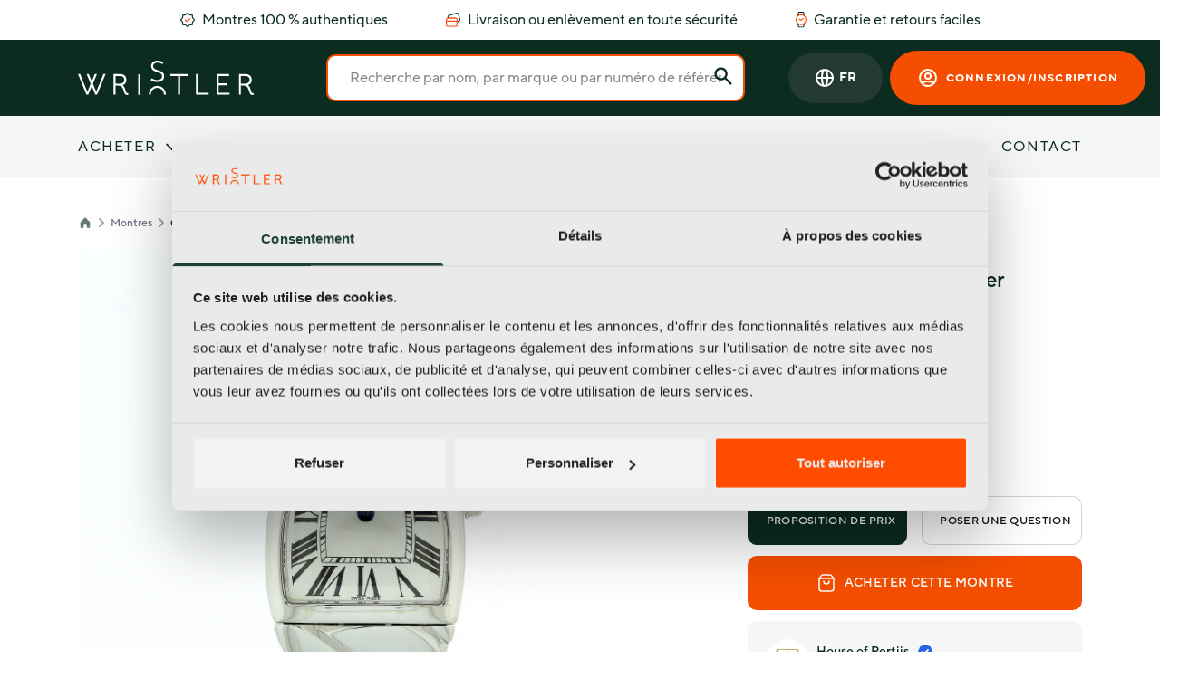

--- FILE ---
content_type: text/html; charset=UTF-8
request_url: https://wristler.eu/fr/montres/23290-cartier-la-dona-de-cartier
body_size: 30661
content:
<!DOCTYPE html>
<html lang="fr">

<head>
    <meta charset="UTF-8"/>
    <meta name="viewport" content="width=device-width, initial-scale=1.0"/>
    <meta name="csrf-token" content="SPEE1rbETUa2unsPKxfqyNi73YNt5ivvQZpsBEtV"/>

            <title>Cartier La Dona de Cartier (W640060J)</title>
    
                            <meta name="robots" content="noindex,follow"/>
            
    <meta name="description" content="Cartier La Dona de Cartier | W640060J | 2010 | 23 mm | Satisfaisant  | Achète ton prochain trésor sur Wristler.eu"/>

    <meta property="og:title" content="Cartier La Dona de Cartier (W640060J)"/>
    <meta property="og:url" content="https://wristler.eu/fr/montres/23290-cartier-la-dona-de-cartier"/>
            <meta property="og:image" content="https://cdn.wristler.eu/square-xlarge/eowcygihz5kbl35ghovy943ektwhiwma-225iZEsJistzSPfJSWk1.jpg"/>
        <meta property="og:image:alt" content="Cartier La Dona de Cartier W640060J -"/>
        <meta property="og:type" content="product"/>
    <meta property="og:description" content="Cartier La Dona de Cartier | W640060J | 2010 | 23 mm | Satisfaisant  | Achète ton prochain trésor sur Wristler.eu"/>

    <link rel="canonical" href="https://wristler.eu/fr/montres/23290-cartier-la-dona-de-cartier"/>

    <link rel="alternate" hreflang="x-default" href="https://wristler.eu/watches/23290-cartier-la-dona-de-cartier">

                        <link rel="alternate" hreflang="en" href="https://wristler.eu/watches/23290-cartier-la-dona-de-cartier">
                                <link rel="alternate" hreflang="nl" href="https://wristler.eu/nl/horloges/23290-cartier-la-dona-de-cartier">
                                <link rel="alternate" hreflang="de" href="https://wristler.eu/de/uhren/23290-cartier-la-dona-de-cartier">
                                <link rel="alternate" hreflang="es" href="https://wristler.eu/es/relojes/23290-cartier-la-dona-de-cartier">
                                <link rel="alternate" hreflang="fr" href="https://wristler.eu/fr/montres/23290-cartier-la-dona-de-cartier">
                                <link rel="alternate" hreflang="it" href="https://wristler.eu/it/orologi/23290-cartier-la-dona-de-cartier">
                                <link rel="alternate" hreflang="pt" href="https://wristler.eu/pt/relogios/23290-cartier-la-dona-de-cartier">
                        
    <script type="application/ld+json">{"@context":"https:\/\/schema.org","@graph":[{"@type":"BreadcrumbList","itemListElement":[{"@type":"ListItem","item":{"@type":"Thing","name":"Wristler","@id":"https:\/\/wristler.eu\/fr"},"position":1},{"@type":"ListItem","item":{"@type":"Thing","name":"Cartier","@id":"https:\/\/wristler.eu\/fr\/montres\/cartier"},"position":2},{"@type":"ListItem","item":{"@type":"Thing","name":"Cartier La Dona de Cartier (W640060J)","@id":"https:\/\/wristler.eu\/fr\/montres\/23290-cartier-la-dona-de-cartier"},"position":3}]},{"@type":"Product","name":"Cartier La Dona de Cartier - Cartier La Dona de Cartier W640060J","image":[{"@type":"ImageObject","contentUrl":"https:\/\/cdn.wristler.eu\/square-large\/eowcygihz5kbl35ghovy943ektwhiwma-225iZEsJistzSPfJSWk1.jpg","thumbnail":{"@type":"ImageObject","contentUrl":"https:\/\/cdn.wristler.eu\/square-medium\/eowcygihz5kbl35ghovy943ektwhiwma-225iZEsJistzSPfJSWk1.jpg"}},{"@type":"ImageObject","contentUrl":"https:\/\/cdn.wristler.eu\/square-large\/eowcygihz5kbl35ghovy943ektwhiwma-A2ZNgfNu9dr97UQD22D6.jpg","thumbnail":{"@type":"ImageObject","contentUrl":"https:\/\/cdn.wristler.eu\/square-medium\/eowcygihz5kbl35ghovy943ektwhiwma-A2ZNgfNu9dr97UQD22D6.jpg"}},{"@type":"ImageObject","contentUrl":"https:\/\/cdn.wristler.eu\/square-large\/eowcygihz5kbl35ghovy943ektwhiwma-3EPwZFGND9shcBWB2GPH.jpg","thumbnail":{"@type":"ImageObject","contentUrl":"https:\/\/cdn.wristler.eu\/square-medium\/eowcygihz5kbl35ghovy943ektwhiwma-3EPwZFGND9shcBWB2GPH.jpg"}},{"@type":"ImageObject","contentUrl":"https:\/\/cdn.wristler.eu\/square-large\/eowcygihz5kbl35ghovy943ektwhiwma-3kq7odGYVfE9FmRD4sQx.jpg","thumbnail":{"@type":"ImageObject","contentUrl":"https:\/\/cdn.wristler.eu\/square-medium\/eowcygihz5kbl35ghovy943ektwhiwma-3kq7odGYVfE9FmRD4sQx.jpg"}},{"@type":"ImageObject","contentUrl":"https:\/\/cdn.wristler.eu\/square-large\/eowcygihz5kbl35ghovy943ektwhiwma-PRPUcQMMoSxhU1NicbdW.jpg","thumbnail":{"@type":"ImageObject","contentUrl":"https:\/\/cdn.wristler.eu\/square-medium\/eowcygihz5kbl35ghovy943ektwhiwma-PRPUcQMMoSxhU1NicbdW.jpg"}},{"@type":"ImageObject","contentUrl":"https:\/\/cdn.wristler.eu\/square-large\/eowcygihz5kbl35ghovy943ektwhiwma-3K3tBo5idk6ayPSVkq13.jpg","thumbnail":{"@type":"ImageObject","contentUrl":"https:\/\/cdn.wristler.eu\/square-medium\/eowcygihz5kbl35ghovy943ektwhiwma-3K3tBo5idk6ayPSVkq13.jpg"}},{"@type":"ImageObject","contentUrl":"https:\/\/cdn.wristler.eu\/square-large\/eowcygihz5kbl35ghovy943ektwhiwma-PCdEukNZwC8hhusKXvsV.jpg","thumbnail":{"@type":"ImageObject","contentUrl":"https:\/\/cdn.wristler.eu\/square-medium\/eowcygihz5kbl35ghovy943ektwhiwma-PCdEukNZwC8hhusKXvsV.jpg"}},{"@type":"ImageObject","contentUrl":"https:\/\/cdn.wristler.eu\/square-large\/eowcygihz5kbl35ghovy943ektwhiwma-2obK6VPCAoGR3G2BBXiX.jpg","thumbnail":{"@type":"ImageObject","contentUrl":"https:\/\/cdn.wristler.eu\/square-medium\/eowcygihz5kbl35ghovy943ektwhiwma-2obK6VPCAoGR3G2BBXiX.jpg"}}],"description":"Cartier La Dona de Cartier avec référence W640060J de 2010 - 23 mm Or blanc, Quartz montre avec documents","audience":"Femmes","material":"Or blanc","brand":"Cartier","model":"La Dona de Cartier","productID":23290,"sku":"W640060J","offers":{"@type":"Offer","availability":"https:\/\/schema.org\/InStock","availableAtOrFrom":{"@type":"Place","address":"Netherlands"},"itemCondition":"https:\/\/schema.org\/UsedCondition","price":10495,"priceCurrency":"EUR","priceValidUntil":"2026-12-31","url":"https:\/\/wristler.eu\/fr\/montres\/23290-cartier-la-dona-de-cartier"},"productionDate":"2010"}]}</script>

    <link rel="preload" as="style" href="https://wristler.eu/build/assets/app.css" /><link rel="stylesheet" href="https://wristler.eu/build/assets/app.css" />
    <style >[wire\:loading], [wire\:loading\.delay], [wire\:loading\.inline-block], [wire\:loading\.inline], [wire\:loading\.block], [wire\:loading\.flex], [wire\:loading\.table], [wire\:loading\.grid], [wire\:loading\.inline-flex] {display: none;}[wire\:loading\.delay\.shortest], [wire\:loading\.delay\.shorter], [wire\:loading\.delay\.short], [wire\:loading\.delay\.long], [wire\:loading\.delay\.longer], [wire\:loading\.delay\.longest] {display:none;}[wire\:offline] {display: none;}[wire\:dirty]:not(textarea):not(input):not(select) {display: none;}input:-webkit-autofill, select:-webkit-autofill, textarea:-webkit-autofill {animation-duration: 50000s;animation-name: livewireautofill;}@keyframes livewireautofill { from {} }</style>

    <link rel="apple-touch-icon-precomposed" sizes="57x57" href="https://wristler.eu/apple-touch-icon-57x57.png"/>
<link rel="apple-touch-icon-precomposed" sizes="114x114" href="https://wristler.eu/apple-touch-icon-114x114.png"/>
<link rel="apple-touch-icon-precomposed" sizes="72x72" href="https://wristler.eu/apple-touch-icon-72x72.png"/>
<link rel="apple-touch-icon-precomposed" sizes="144x144" href="https://wristler.eu/apple-touch-icon-144x144.png"/>
<link rel="apple-touch-icon-precomposed" sizes="60x60" href="https://wristler.eu/apple-touch-icon-60x60.png"/>
<link rel="apple-touch-icon-precomposed" sizes="120x120" href="https://wristler.eu/apple-touch-icon-120x120.png"/>
<link rel="apple-touch-icon-precomposed" sizes="76x76" href="https://wristler.eu/apple-touch-icon-76x76.png"/>
<link rel="apple-touch-icon-precomposed" sizes="152x152" href="https://wristler.eu/apple-touch-icon-152x152.png"/>
<link rel="icon" type="image/png" href="https://wristler.eu/favicon-196x196.png" sizes="196x196"/>
<link rel="icon" type="image/png" href="https://wristler.eu/favicon-96x96.png" sizes="96x96"/>
<link rel="icon" type="image/png" href="https://wristler.eu/favicon-32x32.png" sizes="32x32"/>
<link rel="icon" type="image/png" href="https://wristler.eu/favicon-16x16.png" sizes="16x16"/>
<link rel="icon" type="image/png" href="https://wristler.eu/favicon-128.png" sizes="128x128"/>
<meta name="application-name" content="Wristler"/>
<meta name="msapplication-TileColor" content="#FFFFFF"/>
<meta name="msapplication-TileImage" content="mstile-144x144.pnegg"/>
<meta name="msapplication-square70x70logo" href="https://wristler.eu/mstile-70x70.png"/>
<meta name="msapplication-square150x150logo" href="https://wristler.eu/mstile-150x150.png"/>
<meta name="msapplication-wide310x150logo" href="https://wristler.eu/mstile-310x150.png"/>
<meta name="msapplication-square310x310logo" href="https://wristler.eu/mstile-310x310.png"/>
    <script data-cookieconsent="ignore">
    window.dataLayer = window.dataLayer || [];

    dataLayer.push({'user_id': undefined});

    function gtag() {
        dataLayer.push(arguments);
    }

    gtag("consent", "default", {
        ad_user_data: "denied",
        ad_storage: "denied",
        ad_personalization: "denied",
        analytics_storage: "denied",
        functionality_storage: "denied",
        personalization_storage: "denied",
        security_storage: "granted",
        wait_for_update: 500,
    });

    gtag("set", "url_passthrough", true);
    gtag("set", "ads_data_redaction", true);

    </script>

<!-- Google Tag Manager -->
<script>(function(w,d,s,l,i){w[l]=w[l]||[];w[l].push({'gtm.start':
            new Date().getTime(),event:'gtm.js'});var f=d.getElementsByTagName(s)[0],
        j=d.createElement(s),dl=l!='dataLayer'?'&l='+l:'';j.async=true;j.src=
        'https://www.googletagmanager.com/gtm.js?id='+i+dl;f.parentNode.insertBefore(j,f);
    })(window,document,'script','dataLayer','GTM-MFQ3G5H');</script>
<!-- End Google Tag Manager -->
</head>

<body class="antialiased font-body text-secondary" x-data="{ offcanvasOpen: false, offcanvasBuyWatchOpen: false, searchOpen: false, showFlyout: false }">

<!-- Google Tag Manager (noscript) -->
<noscript><iframe src="https://www.googletagmanager.com/ns.html?id=GTM-MFQ3G5H" height="0" width="0" style="display:none;visibility:hidden"></iframe></noscript>
<!-- End Google Tag Manager (noscript) -->

    <div class="relative">
        <div class="container">
            <div class="js-usps-slider swiper-container flex items-center justify-center">
    <ul class="py-2.5 swiper-wrapper lg:flex lg:justify-center lg:space-x-16">
        <li class="inline-flex items-center justify-center whitespace-nowrap text-sm lg:text-base text-secondary swiper-slide lg:w-auto">
            <img src="https://wristler.eu/build/assets/images/icons/certificate-bold.svg" class="mr-2 w-4" fetchpriority="high"> Montres 100 % authentiques
        </li>
        <li class="inline-flex items-center justify-center whitespace-nowrap text-sm lg:text-base text-secondary swiper-slide lg:w-auto">
            <img src="https://wristler.eu/build/assets/images/icons/cards-bold.svg" class="mr-2 w-4" fetchpriority="high"> Livraison ou enlèvement en toute sécurité
        </li>
        <li class="inline-flex items-center justify-center whitespace-nowrap text-sm lg:text-base text-secondary swiper-slide lg:w-auto">
            <img src="https://wristler.eu/build/assets/images/icons/watch-bold.svg" class="mr-2 w-3" fetchpriority="high"> Garantie et retours faciles
        </li>
    </ul>
</div>
        </div>
    </div>

    <header class="bg-secondary sticky top-0 z-9999 py-5 lg:py-4">
    <div class="relative">
        <div class="container">
            <div class="flex items-center justify-between lg:justify-start">
                <div class="flex items-center lg:hidden">
                    <button class="mr-5" @click="offcanvasOpen = true">
                        <svg class="w-5 h-5 text-white xl:text-md" fill="none" stroke="currentColor" viewBox="0 0 24 24" xmlns="http://www.w3.org/2000/svg">
                            <path stroke-linecap="round" stroke-linejoin="round" stroke-width="2" d="M4 6h16M4 12h16M4 18h16"></path>
                        </svg>
                    </button>
                    <button @click="searchOpen = true; $nextTick(() => $refs.searchInput.focus())">
                        <svg class="w-5 h-5 text-white" fill="none" stroke="currentColor" viewBox="0 0 24 24" xmlns="http://www.w3.org/2000/svg">
                            <path stroke-linecap="round" stroke-linejoin="round" stroke-width="2" d="M21 21l-6-6m2-5a7 7 0 11-14 0 7 7 0 0114 0z"></path>
                        </svg>
                    </button>
                </div>

                <a href="https://wristler.eu/fr">
                    <img class="absolute left-2/4 top-2/4 pb-2 md:pr-0 transform -translate-y-1/2 -translate-x-1/2 mt-px w-32 lg:hidden" src="https://wristler.eu/build/assets/images/logo.svg" alt="Wristler" fetchpriority="high">
                    <img class="hidden lg:block" src="https://wristler.eu/build/assets/images/logo.svg" alt="Wristler" fetchpriority="high">
                </a>

                
                
                
                
                


                <form action="https://wristler.eu/fr/montres" class="w-5/12 ml-20 mb-0 relative hidden lg:block">
                    <input required type="text" class="py-3 px-6 bg-white transition border-2 border-primary rounded w-4/5 xl:w-full placeholder-opacity-50 placeholder-black focus:outline-none focus:border-primary"
                           placeholder="Recherche par nom, par marque ou par numéro de référence" name="query" value="">

                    <button class="absolute top-3 right-3">
                        <svg class="w-6 h-6 text-secondary" fill="currentColor" viewBox="0 0 20 20" xmlns="http://www.w3.org/2000/svg">
                            <path fill-rule="evenodd" d="M8 4a4 4 0 100 8 4 4 0 000-8zM2 8a6 6 0 1110.89 3.476l4.817 4.817a1 1 0 01-1.414 1.414l-4.816-4.816A6 6 0 012 8z" clip-rule="evenodd"></path>
                        </svg>
                    </button>
                </form>


                <div class="absolute right-4 flex items-center">
                        
    <div class="flex mr-2 relative" x-data="{ localeSelectorOpen: false}">
        <div class="relative">
            <button class="bg-secondary-light h-auto lg:h-14 p-2 md:p-3 lg:p-7 relative z-10 rounded-full border-none flex items-center text-white text-sm font-semibold tracking-wide" @click="localeSelectorOpen = !localeSelectorOpen">
                <svg class=" hidden md:block w-5 h-5 md:w-6 md:h-6" fill="none" stroke="currentColor" viewBox="0 0 24 24" xmlns="http://www.w3.org/2000/svg"><path stroke-linecap="round" stroke-linejoin="round" stroke-width="2" d="M21 12a9 9 0 01-9 9m9-9a9 9 0 00-9-9m9 9H3m9 9a9 9 0 01-9-9m9 9c1.657 0 3-4.03 3-9s-1.343-9-3-9m0 18c-1.657 0-3-4.03-3-9s1.343-9 3-9m-9 9a9 9 0 019-9"></path></svg>
                <span class="md:ml-1">FR</span>
            </button>

            <div
                id="locale-switcher"
                x-show="localeSelectorOpen"
                @click.away="localeSelectorOpen = false"
                x-cloak
                x-transition:enter="transition ease-out duration-100"
                x-transition:enter-start="transform opacity-0 scale-95"
                x-transition:enter-end="transform opacity-100 scale-100"
                x-transition:leave="transition ease-in duration-75"
                x-transition:leave-start="transform opacity-100 scale-100"
                x-transition:leave-end="transform opacity-0 scale-95"
                class="origin-top-right absolute right-0 w-full rounded-xl -mt-8 pt-8 shadow-lg bg-secondary-light ring-1 ring-black ring-opacity-5 focus:outline-none z-9 overflow-hidden" role="menu" aria-orientation="vertical"
                aria-labelledby="menu-button"
                tabindex="-1">
                <div class="py-1 overflow-hidden" role="none">
                                            <a href="https://wristler.eu/watches/23290-cartier-la-dona-de-cartier" class="flex items-center justify-center text-white block px-4 py-2 text-sm hover:bg-secondary" role="menuitem" tabindex="-1" id="menu-item-0"> EN</a>
                                            <a href="https://wristler.eu/nl/horloges/23290-cartier-la-dona-de-cartier" class="flex items-center justify-center text-white block px-4 py-2 text-sm hover:bg-secondary" role="menuitem" tabindex="-1" id="menu-item-0"> NL</a>
                                            <a href="https://wristler.eu/de/uhren/23290-cartier-la-dona-de-cartier" class="flex items-center justify-center text-white block px-4 py-2 text-sm hover:bg-secondary" role="menuitem" tabindex="-1" id="menu-item-0"> DE</a>
                                            <a href="https://wristler.eu/es/relojes/23290-cartier-la-dona-de-cartier" class="flex items-center justify-center text-white block px-4 py-2 text-sm hover:bg-secondary" role="menuitem" tabindex="-1" id="menu-item-0"> ES</a>
                                            <a href="https://wristler.eu/fr/montres/23290-cartier-la-dona-de-cartier" class="flex items-center justify-center text-white block px-4 py-2 text-sm hover:bg-secondary" role="menuitem" tabindex="-1" id="menu-item-0"> FR</a>
                                            <a href="https://wristler.eu/it/orologi/23290-cartier-la-dona-de-cartier" class="flex items-center justify-center text-white block px-4 py-2 text-sm hover:bg-secondary" role="menuitem" tabindex="-1" id="menu-item-0"> IT</a>
                                            <a href="https://wristler.eu/pt/relogios/23290-cartier-la-dona-de-cartier" class="flex items-center justify-center text-white block px-4 py-2 text-sm hover:bg-secondary" role="menuitem" tabindex="-1" id="menu-item-0"> PT</a>
                                    </div>
            </div>
        </div>
    </div>

                                            <a href="https://wristler.eu/fr/connexion" class="btn btn--account w-12 lg:w-full flex h-auto lg:h-14 p-1 md:p-2 lg:p-7">
                            <svg class="w-5 h-5 md:w-6 md:h-6 lg:mr-2" fill="none" stroke="currentColor" viewBox="0 0 24 24" xmlns="http://www.w3.org/2000/svg">
                                <path stroke-linecap="round" stroke-linejoin="round" stroke-width="2" d="M5.121 17.804A13.937 13.937 0 0112 16c2.5 0 4.847.655 6.879 1.804M15 10a3 3 0 11-6 0 3 3 0 016 0zm6 2a9 9 0 11-18 0 9 9 0 0118 0z"></path>
                            </svg>

                            <span class="hidden lg:flex">Connexion/Inscription</span>
                        </a>
                                    </div>


            </div>
        </div>
    </div>
</header>
    <div x-show="offcanvasOpen" x-cloak x-transition:enter="ease-in-out duration-500" x-transition:enter-start="opacity-0"
     x-transition:enter-end="opacity-100" x-transition:leave="ease-in-out duration-500"
     x-transition:leave-start="opacity-100" x-transition:leave-end="opacity-0"
     class="absolute z-20 inset-0 bg-black bg-opacity-75 transition-opacity" @click="open = false"
     aria-hidden="true"></div>

<div class="fixed inset-0 z-99999 bg-tertiary flex flex-col justify-between" x-cloak x-show="offcanvasOpen"
     x-transition:enter="transform transition ease-in-out duration-500 sm:duration-700"
     x-transition:enter-start="-translate-x-full" x-transition:enter-end="translate-x-0"
     x-transition:leave="transform transition ease-in-out duration-500 sm:duration-700"
     x-transition:leave-start="translate-x-0" x-transition:leave-end="-translate-x-full">
    <div class="py-8 relative bg-tertiary">
        <div class="container px-8">
            <div class="flex items-center justify-between lg:justify-start">
                <a href="https://wristler.eu/fr">
                    <img class="absolute transform -translate-y-1/2  mt-px w-32 lg:hidden" src="https://wristler.eu/build/assets/images/logo-dark.svg">
                    <img class="hidden lg:block" src="https://wristler.eu/build/assets/images/logo.svg">
                </a>

                <div class="flex items-center lg:hidden">
                    <button @click="offcanvasOpen = false" class="text-white">
                        <svg class="w-6 h-6" fill="none" stroke="#d1d5db" viewBox="0 0 24 24" xmlns="http://www.w3.org/2000/svg">
                            <path stroke-linecap="round" stroke-linejoin="round" stroke-width="2" d="M6 18L18 6M6 6l12 12"></path>
                        </svg>
                    </button>
                </div>
            </div>
        </div>
        <div class="pt-12 bg-tertiary">
            <div class="container px-8">
                <ul class="contact">
                    <li>
                        <a @click="offcanvasBuyWatchOpen = true" class="tracking-widest text-secondary text-sm py-4 border-b block border-black border-opacity-10 uppercase flex justify-between">
                            Acheter

                            <svg xmlns="http://www.w3.org/2000/svg" width="24" height="24" viewBox="0 0 24 24">
                                <g id="Interface_Essential_Arrow" data-name="Interface, Essential/Arrow" transform="translate(0 24) rotate(-90)">
                                    <g id="Group">
                                        <g id="Group-2" data-name="Group">
                                            <path id="Path" d="M0,0H24V24H0Z" fill="none"/>
                                            <path id="Path-2" data-name="Path" d="M0,0,4,4,8,0" transform="translate(8 10)" fill="none" stroke="#052118" stroke-linecap="round" stroke-linejoin="round" stroke-miterlimit="10" stroke-width="1.5"/>
                                        </g>
                                    </g>
                                </g>
                            </svg>
                        </a>
                    </li>
                    <li><a href="https://wristler.eu/fr/vendre-une-montre-generique" class="tracking-widest text-secondary text-sm py-4 border-b block border-black border-opacity-10 uppercase">Vendre</a></li>
                    <li><a href="https://wristler.eu/fr/comment-ca-marche" class="tracking-widest text-secondary text-sm py-4 border-b block border-black border-opacity-10 uppercase">Comment ça marche</a></li>
                    <li><a href="https://wristler.eu/fr/nous-sommes-wristler" class="tracking-widest text-secondary text-sm py-4 border-b block border-black border-opacity-10 uppercase">Nous sommes Wristler</a></li>
                    <li><a href="https://wristler.eu/fr/insights" class="tracking-widest text-secondary text-sm py-4 border-b block border-black border-opacity-10 uppercase">Insights</a></li>
                    <li><a href="https://wristler.eu/fr/contact" class="tracking-widest text-secondary text-sm py-4 block uppercase">Contact</a></li>
                </ul>

                <a href="https://wristler.eu/fr/connexion" class="btn mt-8 inline-flex w-full">Inscris-toi ici</a>
            </div>
        </div>
    </div>

    <div class="offcanvas-footer py-6 sticky bottom-0 bg-secondary">
        <ul class="space-x-4 flex justify-center">
            <li><a href="https://www.facebook.com/wristler.eu" target="_blank" class="h-12 w-12 flex justify-center items-center bg-secondary-light rounded-full"><img src="https://wristler.eu/build/assets/images/icons/facebook.svg" class="w-5 h-5" loading="lazy" alt="Facebook"></a></li>
            <li><a href="https://www.instagram.com/wristlerwatches/" target="_blank" class="h-12 w-12 flex justify-center items-center bg-secondary-light rounded-full"><img src="https://wristler.eu/build/assets/images/icons/instagram.svg" class="w-5 h-5" loading="lazy" alt="Instagram"></a></li>
            <li><a href="https://www.linkedin.com/company/wristler-b-v/about/" target="_blank" class="h-12 w-12 flex justify-center items-center bg-secondary-light rounded-full"><img src="https://wristler.eu/build/assets/images/icons/linkedin.svg" class="w-5 h-5" loading="lazy" alt="LinkedIn"></a></li>
            <li><a href="https://www.youtube.com/@Wristler" target="_blank" class="h-12 w-12 flex justify-center items-center bg-secondary-light rounded-full"><img src="https://wristler.eu/build/assets/images/icons/youtube.svg" class="w-5 h-5" loading="lazy" alt="YouTube"></a></li>
            <li><a href="https://www.tiktok.com/@wristler.eu" target="_blank" class="h-12 w-12 flex justify-center items-center bg-secondary-light rounded-full"><img src="https://wristler.eu/build/assets/images/icons/tiktok.svg" class="w-5 h-5" loading="lazy" alt="TikTok"></a></li>
        </ul>
    </div>
</div>
    <div x-show="offcanvasBuyWatchOpen" x-cloak x-transition:enter="ease-in-out duration-500" x-transition:enter-start="opacity-0"
     x-transition:enter-end="opacity-100" x-transition:leave="ease-in-out duration-500"
     x-transition:leave-start="opacity-100" x-transition:leave-end="opacity-0"
     class="absolute z-20 inset-0 bg-black bg-opacity-75 transition-opacity" @click="offcanvasBuyWatchOpen = true"
     aria-hidden="true"></div>

<div class="fixed inset-0 z-99999 bg-tertiary flex flex-col justify-between" x-cloak x-show="offcanvasBuyWatchOpen"
     x-transition:enter="transform transition ease-in-out duration-500 sm:duration-700"
     x-transition:enter-start="translate-x-full" x-transition:enter-end="translate-x-0"
     x-transition:leave="transform transition ease-in-out duration-500 sm:duration-700"
     x-transition:leave-start="translate-x-0" x-transition:leave-end="translate-x-full">
    <div class="py-8 relative bg-tertiary">
        <div class="container px-8">
            <div class="flex justify-between">
                <button class="w-12 h-12 bg-gray-200 bg-opacity-50 flex items-center justify-center rounded-full z-50" @click="offcanvasBuyWatchOpen = false" >
                    <svg class="w-5 h-5 text-secondary" fill="none" stroke="currentColor" viewBox="0 0 24 24" xmlns="http://www.w3.org/2000/svg">
                        <path stroke-linecap="round" stroke-linejoin="round" stroke-width="2" d="M10 19l-7-7m0 0l7-7m-7 7h18"></path>
                    </svg>
                </button>

                <div class="flex items-center lg:hidden justify-start">
                    <button @click="offcanvasBuyWatchOpen = false; offcanvasOpen = false" class="text-white">
                        <svg class="w-6 h-6" fill="none" stroke="#d1d5db" viewBox="0 0 24 24" xmlns="http://www.w3.org/2000/svg">
                            <path stroke-linecap="round" stroke-linejoin="round" stroke-width="2" d="M6 18L18 6M6 6l12 12"></path>
                        </svg>
                    </button>
                </div>


                
                
                
                

                
                

            </div>
        </div>
        <div class="pt-12 bg-tertiary">
            <div class="container px-8 flex">
                <div class="contact mr-12">
                    <div class="text-sm uppercase font-medium mb-2 tracking-widest">
                        Marques
                    </div>
                    <ul>
                                                    <li class="flow-root">
                                <a href="https://wristler.eu/fr/montres/rolex"
                                   class="-m-3 p-3 py-5 font-medium	flex items-center rounded-md text-sm text-black text-opacity-50 hover:text-opacity-100 transition ease-in-out duration-150">
                                    Rolex
                                </a>
                            </li>
                                                    <li class="flow-root">
                                <a href="https://wristler.eu/fr/montres/omega"
                                   class="-m-3 p-3 py-5 font-medium	flex items-center rounded-md text-sm text-black text-opacity-50 hover:text-opacity-100 transition ease-in-out duration-150">
                                    Omega
                                </a>
                            </li>
                                                    <li class="flow-root">
                                <a href="https://wristler.eu/fr/montres/breitling"
                                   class="-m-3 p-3 py-5 font-medium	flex items-center rounded-md text-sm text-black text-opacity-50 hover:text-opacity-100 transition ease-in-out duration-150">
                                    Breitling
                                </a>
                            </li>
                                                    <li class="flow-root">
                                <a href="https://wristler.eu/fr/montres/cartier"
                                   class="-m-3 p-3 py-5 font-medium	flex items-center rounded-md text-sm text-black text-opacity-50 hover:text-opacity-100 transition ease-in-out duration-150">
                                    Cartier
                                </a>
                            </li>
                                                    <li class="flow-root">
                                <a href="https://wristler.eu/fr/montres/audemars-piguet"
                                   class="-m-3 p-3 py-5 font-medium	flex items-center rounded-md text-sm text-black text-opacity-50 hover:text-opacity-100 transition ease-in-out duration-150">
                                    Audemars Piguet
                                </a>
                            </li>
                                                    <li class="flow-root">
                                <a href="https://wristler.eu/fr/montres/patek-philippe"
                                   class="-m-3 p-3 py-5 font-medium	flex items-center rounded-md text-sm text-black text-opacity-50 hover:text-opacity-100 transition ease-in-out duration-150">
                                    Patek Philippe
                                </a>
                            </li>
                                                    <li class="flow-root">
                                <a href="https://wristler.eu/fr/montres/hublot"
                                   class="-m-3 p-3 py-5 font-medium	flex items-center rounded-md text-sm text-black text-opacity-50 hover:text-opacity-100 transition ease-in-out duration-150">
                                    Hublot
                                </a>
                            </li>
                                                    <li class="flow-root">
                                <a href="https://wristler.eu/fr/montres/tag-heuer"
                                   class="-m-3 p-3 py-5 font-medium	flex items-center rounded-md text-sm text-black text-opacity-50 hover:text-opacity-100 transition ease-in-out duration-150">
                                    TAG Heuer
                                </a>
                            </li>
                        
                            <li class="flow-root">
                                <a href="https://wristler.eu/fr/marques" class="-m-3 p-3 py-5 font-medium flex items-center rounded-md text-primary text-sm text-black hover:text-opacity-100 transition ease-in-out duration-150">
                                    Toutes les marques
                                </a>
                            </li>
                    </ul>
                </div>
                <div class="contact">
                    <div class="text-sm uppercase font-medium mb-2 tracking-widest">
                        Raccourcis
                    </div>
                    <ul>
                        <li class="flow-root">
                            <a href="https://wristler.eu/fr/montres/modern"
                               class="-m-3 p-3 font-medium py-5 flex items-center rounded-md text-sm text-black text-opacity-50 hover:text-opacity-100 transition ease-in-out duration-150">
                                Montres modernes
                            </a>
                        </li>
                        <li class="flow-root">
                            <a href="https://wristler.eu/fr/montres/vintage"
                               class="-m-3 p-3 font-medium py-5 flex items-center rounded-md text-sm text-black text-opacity-50 hover:text-opacity-100 transition ease-in-out duration-150">
                                Montres vintage
                            </a>
                        </li>
                        <li class="flow-root">
                            <a href="https://wristler.eu/fr/montres/women"
                               class="-m-3 p-3 font-medium py-5 flex items-center rounded-md text-sm text-black text-opacity-50 hover:text-opacity-100 transition ease-in-out duration-150">
                                Montres pour femme
                            </a>
                        </li>
                        <li class="flow-root">
                            <a href="https://wristler.eu/fr/montres/recherche-avancee"
                               class="-m-3 p-3 font-medium py-5 flex items-center rounded-md text-sm text-black text-opacity-50 hover:text-opacity-100 transition ease-in-out duration-150">
                                Recherche avancée
                            </a>
                        </li>
                        <li class="flow-root">
                            <a href="https://wristler.eu/fr/vendeurs"
                               class="-m-3 p-3 font-medium py-5 flex items-center rounded-md text-sm text-black text-opacity-50 hover:text-opacity-100 transition ease-in-out duration-150">
                                Vendeurs
                            </a>
                        </li>
                    </ul>
                </div>
            </div>
        </div>

    </div>

    <div class="offcanvas-footer py-6 sticky bottom-0 bg-secondary">
        <ul class="space-x-4 flex justify-center">
            <li><a href="https://www.facebook.com/wristler.eu" target="_blank" class="h-12 w-12 flex justify-center items-center bg-secondary-light rounded-full"><img src="https://wristler.eu/build/assets/images/icons/facebook.svg" class="w-5 h-5" loading="lazy" alt="Facebook"></a></li>
            <li><a href="https://www.instagram.com/wristlerwatches/" target="_blank" class="h-12 w-12 flex justify-center items-center bg-secondary-light rounded-full"><img src="https://wristler.eu/build/assets/images/icons/instagram.svg" class="w-5 h-5" loading="lazy" alt="Instagram"></a></li>
            <li><a href="https://www.linkedin.com/company/wristler-b-v/about/" target="_blank" class="h-12 w-12 flex justify-center items-center bg-secondary-light rounded-full"><img src="https://wristler.eu/build/assets/images/icons/linkedin.svg" class="w-5 h-5" loading="lazy" alt="LinkedIn"></a></li>
            <li><a href="https://www.youtube.com/@Wristler" target="_blank" class="h-12 w-12 flex justify-center items-center bg-secondary-light rounded-full"><img src="https://wristler.eu/build/assets/images/icons/youtube.svg" class="w-5 h-5" loading="lazy" alt="YouTube"></a></li>
            <li><a href="https://www.tiktok.com/@wristler.eu" target="_blank" class="h-12 w-12 flex justify-center items-center bg-secondary-light rounded-full"><img src="https://wristler.eu/build/assets/images/icons/tiktok.svg" class="w-5 h-5" loading="lazy" alt="TikTok"></a></li>
        </ul>
    </div>
</div>
    <div class="fixed inset-0 z-99999 bg-secondary" x-cloak x-show="searchOpen">
    <div class="py-5 relative">
        <div class="container">
            <div class="flex items-center justify-between lg:justify-start">
                <div class="flex items-center lg:hidden">
                    <button @click="searchOpen = false" class="mr-5 text-white">
                        <svg class="w-6 h-6" fill="none" stroke="currentColor" viewBox="0 0 24 24" xmlns="http://www.w3.org/2000/svg">
                            <path stroke-linecap="round" stroke-linejoin="round" stroke-width="2" d="M6 18L18 6M6 6l12 12"></path>
                        </svg>
                    </button>
                </div>

                <a href="/">
                    <img class="absolute left-2/4 top-2/4 transform -translate-y-1/2 -translate-x-1/2 mt-px w-32 lg:hidden" src="https://wristler.eu/build/assets/images/logo.svg">
                    <img class="hidden lg:block" src="https://wristler.eu/build/assets/images/logo.svg">
                </a>

                <a href="https://wristler.eu/fr/connexion" class="btn btn--account absolute right-4 flex h-auto lg:h-14 p-0 lg:p-7 lg:hidden">
                    <svg class="w-6 h-6 lg:mr-2" fill="none" stroke="currentColor" viewBox="0 0 24 24" xmlns="http://www.w3.org/2000/svg">
                        <path stroke-linecap="round" stroke-linejoin="round" stroke-width="2" d="M5.121 17.804A13.937 13.937 0 0112 16c2.5 0 4.847.655 6.879 1.804M15 10a3 3 0 11-6 0 3 3 0 016 0zm6 2a9 9 0 11-18 0 9 9 0 0118 0z"></path>
                    </svg>

                    <span class="hidden lg:flex">Connexion/Inscription</span>
                </a>
            </div>
        </div>
    </div>

    <div class="container">
        <form class="border-b border-white border-opacity-80" action="https://wristler.eu/fr/montres">
            <div class="flex items-center">
                <button>
                    <svg class="w-5 h-5 text-white" fill="none" stroke="currentColor" viewBox="0 0 24 24" xmlns="http://www.w3.org/2000/svg">
                        <path stroke-linecap="round" stroke-linejoin="round" stroke-width="2" d="M21 21l-6-6m2-5a7 7 0 11-14 0 7 7 0 0114 0z"></path>
                    </svg>
                </button>

                <input type="text" required name="query" value="" class="w-full bg-transparent mx-3 border-none text-white placeholder-white placeholder-opacity-60 focus:border-0 focus:ring-0 focus:outline-none z-99999"
                       placeholder="Recherche..."
                       x-ref="searchInput">
            </div>
        </form>
    </div>
</div>
    <script>
    window.userDataLayerObject = false</script>




            <div class="bg-gray-light">
            <div class="container relative hidden md:block">
                <nav class="py-6">
                    <ul class="space-x-6 xl:space-x-8 flex justify-between text-sm xl:text-md"><li><a href="https://wristler.eu/fr/marques" class="tracking-widest uppercase text-secondary text-sm md:text-md">
                    <a href="https://wristler.eu/fr/marques" class="tracking-widest uppercase text-secondary flex items-center" @mouseenter="showFlyout = true">
                        Acheter
                        <svg class="w-5 h-5 ml-2" fill="none" stroke="currentColor" viewBox="0 0 24 24" xmlns="http://www.w3.org/2000/svg">
                            <path stroke-linecap="round" stroke-linejoin="round" stroke-width="2" d="M19 9l-7 7-7-7"></path>
                        </svg>
                    </a>
                    </a></li><li><a href="https://wristler.eu/fr/vendre-une-montre-generique" class="tracking-widest uppercase text-secondary text-sm md:text-md">Vendre</a></li><li><a href="https://wristler.eu/fr/comment-ca-marche" class="tracking-widest uppercase text-secondary text-sm md:text-md">Comment ça marche</a></li><li><a href="https://wristler.eu/fr/nous-sommes-wristler" class="tracking-widest uppercase text-secondary text-sm md:text-md">Nous sommes Wristler</a></li><li><a href="https://wristler.eu/fr/insights" class="tracking-widest uppercase text-secondary text-sm md:text-md">Insights</a></li><li><a href="https://wristler.eu/fr/contact" class="tracking-widest uppercase text-secondary text-sm md:text-md">Contact</a></li></ul>
                </nav>

                <div class="absolute z-50 inset-x-0 transform shadow-lg"
     @click.away="showFlyout = false"
     @mouseleave="showFlyout = false"
     x-cloak
     x-show="showFlyout"
     x-transition:enter="transition ease-out duration-200"
     x-transition:enter-start="opacity-0 -translate-y-1"
     x-transition:enter-end="opacity-100 translate-y-0"
     x-transition:leave="transition ease-in duration-150"
     x-transition:leave-start="opacity-100 translate-y-0"
     x-transition:leave-end="opacity-0 -translate-y-1"
     x-ref="panel">
    <div class="absolute inset-0 flex" aria-hidden="true">
        <div class="bg-white w-1/2"></div>
        <div class="bg-gray-50 w-1/2"></div>
    </div>
    <div class="container">
        <div class="relative mx-auto grid grid-cols-1 lg:grid-cols-2">
            <nav class="grid gap-y-10 px-4 py-8 bg-white sm:grid-cols-2 sm:gap-x-8 sm:py-12 sm:px-6 lg:px-8 xl:pr-12" aria-labelledby="solutions-heading">
                <div>
                    <div class="text-2xl text-secondary">
                        Marques
                    </div>
                    <ul class="mt-3 space-y-2">
                                                    <li class="flow-root">
                                <a href="https://wristler.eu/fr/montres/rolex"
                                   class="-m-3 p-3 flex items-center rounded-md text-base text-black text-opacity-50 hover:text-opacity-100 transition ease-in-out duration-150">
                                    Rolex
                                </a>
                            </li>
                                                    <li class="flow-root">
                                <a href="https://wristler.eu/fr/montres/omega"
                                   class="-m-3 p-3 flex items-center rounded-md text-base text-black text-opacity-50 hover:text-opacity-100 transition ease-in-out duration-150">
                                    Omega
                                </a>
                            </li>
                                                    <li class="flow-root">
                                <a href="https://wristler.eu/fr/montres/breitling"
                                   class="-m-3 p-3 flex items-center rounded-md text-base text-black text-opacity-50 hover:text-opacity-100 transition ease-in-out duration-150">
                                    Breitling
                                </a>
                            </li>
                                                    <li class="flow-root">
                                <a href="https://wristler.eu/fr/montres/cartier"
                                   class="-m-3 p-3 flex items-center rounded-md text-base text-black text-opacity-50 hover:text-opacity-100 transition ease-in-out duration-150">
                                    Cartier
                                </a>
                            </li>
                                                    <li class="flow-root">
                                <a href="https://wristler.eu/fr/montres/audemars-piguet"
                                   class="-m-3 p-3 flex items-center rounded-md text-base text-black text-opacity-50 hover:text-opacity-100 transition ease-in-out duration-150">
                                    Audemars Piguet
                                </a>
                            </li>
                                                    <li class="flow-root">
                                <a href="https://wristler.eu/fr/montres/patek-philippe"
                                   class="-m-3 p-3 flex items-center rounded-md text-base text-black text-opacity-50 hover:text-opacity-100 transition ease-in-out duration-150">
                                    Patek Philippe
                                </a>
                            </li>
                                                    <li class="flow-root">
                                <a href="https://wristler.eu/fr/montres/hublot"
                                   class="-m-3 p-3 flex items-center rounded-md text-base text-black text-opacity-50 hover:text-opacity-100 transition ease-in-out duration-150">
                                    Hublot
                                </a>
                            </li>
                                                    <li class="flow-root">
                                <a href="https://wristler.eu/fr/montres/tag-heuer"
                                   class="-m-3 p-3 flex items-center rounded-md text-base text-black text-opacity-50 hover:text-opacity-100 transition ease-in-out duration-150">
                                    TAG Heuer
                                </a>
                            </li>
                                            </ul>

                    <div class="mt-6 font-medium">
                        <a href="https://wristler.eu/fr/marques" class="text-primary">Afficher toutes les marques</a>
                    </div>
                </div>
            </nav>
            <div class="bg-gray-50 px-4 py-8 sm:py-12 sm:px-6 lg:px-8 xl:pl-12">
                <div>
                    <div class="text-2xl text-secondary">
                        Raccourcis
                    </div>

                    <div class="grid grid-cols-2">
                        <ul class="mt-3 mb-6 space-y-2">
                            <li class="flow-root">
                                <a href="https://wristler.eu/fr/montres/modern"
                                   class="-m-3 p-3 flex items-center rounded-md text-base text-black text-opacity-50 hover:text-opacity-100 transition ease-in-out duration-150">
                                    Montres modernes
                                </a>
                            </li>
                            <li class="flow-root">
                                <a href="https://wristler.eu/fr/montres/vintage"
                                   class="-m-3 p-3 flex items-center rounded-md text-base text-black text-opacity-50 hover:text-opacity-100 transition ease-in-out duration-150">
                                    Montres vintage
                                </a>
                            </li>
                            <li class="flow-root">
                                <a href="https://wristler.eu/fr/montres/women"
                                   class="-m-3 p-3 flex items-center rounded-md text-base text-black text-opacity-50 hover:text-opacity-100 transition ease-in-out duration-150">
                                    Montres pour femme
                                </a>
                            </li>
                            <li class="flow-root">
                                <a href="https://wristler.eu/fr/montres/recherche-avancee"
                                   class="-m-3 p-3 flex items-center rounded-md text-base text-black text-opacity-50 hover:text-opacity-100 transition ease-in-out duration-150">
                                    Recherche avancée
                                </a>
                            </li>
                        </ul>
                        <ul class="mt-3 mb-6 space-y-2">
                            <li class="flow-root">
                                <a href="https://wristler.eu/fr/vendeurs"
                                   class="-m-3 p-3 flex items-center rounded-md text-base text-black text-opacity-50 hover:text-opacity-100 transition ease-in-out duration-150">
                                    Vendeurs
                                </a>
                            </li>
                        </ul>
                    </div>
                </div>
            </div>
        </div>
    </div>
</div>
            </div>
        </div>
    
<main>
            <div
        id="watch"
        data-gtm-watch='{"item_name":"Cartier La Dona de Cartier","item_id":"23290","price":10495,"affiliation":"House of Pertijs","item_brand":"Cartier","item_category":"La Dona de Cartier","item_category2":"Modern","item_category3":"2010","item_category4":"House of Pertijs","item_category5":"Silver","item_variant":"W640060J","quantity":1,"dimension-state":"Pre-owned","dimension-condition":"Fair","dimension-size":"23 mm","dimension-case-mat":"White Gold","dimension-bezel-mat":"White Gold","dimension-bracelet-mat":"White Gold","dimension-dial":"Silver"}'
        x-data="{ showContactPopup: false, showPriceProposalPopup: false, showRequestAvailabilityPopup: false, showSharePopup: false, showOriginalDescription: false }"
    >
        <div class="lg:pb-24">
            <div class="container">
                <nav class="flex mt-4 md:mt-10 " aria-label="Breadcrumb">
                    <ol class="flex items-center whitespace-nowrap overflow-x-scroll sm:overflow-x-hidden">
                        <li>
                            <div>
                                <a href="https://wristler.eu/fr" class="text-sm font-medium text-gray-500 hover:text-gray-700">
                                    <img src="https://wristler.eu/build/assets/images/icons/house.svg" class="w-4 h-4" alt="Icon house" fetchpriority="low" loading="eager">
                                </a>
                            </div>
                        </li>

                        <li>
                            <div class="flex items-center">
                                <!-- Heroicon name: solid/chevron-right -->
                                <svg class="flex-shrink-0 h-5 w-5 text-gray-400" xmlns="http://www.w3.org/2000/svg" viewBox="0 0 20 20" fill="currentColor" aria-hidden="true">
                                    <path fill-rule="evenodd" d="M7.293 14.707a1 1 0 010-1.414L10.586 10 7.293 6.707a1 1 0 011.414-1.414l4 4a1 1 0 010 1.414l-4 4a1 1 0 01-1.414 0z" clip-rule="evenodd"/>
                                </svg>
                                <a href="https://wristler.eu/fr/montres" class="text-xs font-medium text-gray-500 hover:text-gray-700">Montres</a>
                            </div>
                        </li>

                        <li>
                            <div class="flex items-center">
                                <!-- Heroicon name: solid/chevron-right -->
                                <svg class="flex-shrink-0 h-5 w-5 text-gray-400" xmlns="http://www.w3.org/2000/svg" viewBox="0 0 20 20" fill="currentColor" aria-hidden="true">
                                    <path fill-rule="evenodd" d="M7.293 14.707a1 1 0 010-1.414L10.586 10 7.293 6.707a1 1 0 011.414-1.414l4 4a1 1 0 010 1.414l-4 4a1 1 0 01-1.414 0z" clip-rule="evenodd"/>
                                </svg>
                                <a href="https://wristler.eu/fr/montres/cartier"  class="text-xs  font-medium text-black hover:text-gray-700">Cartier</a>
                            </div>
                        </li>
                    </ol>
                </nav>
                <div class="mt-3 lg:hidden">
                    <h1 class="flex flex-col">
                        <span class="text-xl font-medium md:text-2xl lg:text-4xl">Cartier La Dona de Cartier</span>
                        <span class="text-sm md:mt-0.5 lg:text-sm font-medium text-opacity-50 text-black">Cartier La Dona de Cartier W640060J</span>
                    </h1>
                    <p class="text-xs md:mt-0.5 md:text-sm lg:text-sm font-medium text-primary">N° de réf. W640060J</p>
                </div>
                <div class="pt-4 md:pt-5">
                    <div class="lg:grid lg:grid-cols-12 lg:w-full">
                        <div class="lg:col-span-7">
                            <div class="js-watch-slider-main m-negative lg:m-0 swiper-container relative lg:rounded lg:overflow-hidden">
                                <div class="swiper-wrapper aspect-hd">
                                                                            <div class="swiper-slide">
                                            <a href="https://cdn.wristler.eu/image/eowcygihz5kbl35ghovy943ektwhiwma-225iZEsJistzSPfJSWk1.jpg" class="js-popup" data-type="image">
                                                <picture>
                                                    <source type="image/webp" srcset="https://cdn.wristler.eu/square-xlarge-webp/eowcygihz5kbl35ghovy943ektwhiwma-225iZEsJistzSPfJSWk1.jpg" />
                                                    <source type="image/jpg" srcset="https://cdn.wristler.eu/square-xlarge/eowcygihz5kbl35ghovy943ektwhiwma-225iZEsJistzSPfJSWk1.jpg" />

                                                    <img src="https://cdn.wristler.eu/square-xlarge/eowcygihz5kbl35ghovy943ektwhiwma-225iZEsJistzSPfJSWk1.jpg" fetchpriority="high" loading="eager" alt="Cartier La Dona de Cartier W640060J - (1/8)" class="aspect-hd object-cover">
                                                </picture>
                                            </a>
                                        </div>
                                                                            <div class="swiper-slide">
                                            <a href="https://cdn.wristler.eu/image/eowcygihz5kbl35ghovy943ektwhiwma-A2ZNgfNu9dr97UQD22D6.jpg" class="js-popup" data-type="image">
                                                <picture>
                                                    <source type="image/webp" srcset="https://cdn.wristler.eu/square-xlarge-webp/eowcygihz5kbl35ghovy943ektwhiwma-A2ZNgfNu9dr97UQD22D6.jpg" />
                                                    <source type="image/jpg" srcset="https://cdn.wristler.eu/square-xlarge/eowcygihz5kbl35ghovy943ektwhiwma-A2ZNgfNu9dr97UQD22D6.jpg" />

                                                    <img src="https://cdn.wristler.eu/square-xlarge/eowcygihz5kbl35ghovy943ektwhiwma-A2ZNgfNu9dr97UQD22D6.jpg" fetchpriority="low" loading="lazy" alt="Cartier La Dona de Cartier W640060J - (2/8)" class="aspect-hd object-cover">
                                                </picture>
                                            </a>
                                        </div>
                                                                            <div class="swiper-slide">
                                            <a href="https://cdn.wristler.eu/image/eowcygihz5kbl35ghovy943ektwhiwma-3EPwZFGND9shcBWB2GPH.jpg" class="js-popup" data-type="image">
                                                <picture>
                                                    <source type="image/webp" srcset="https://cdn.wristler.eu/square-xlarge-webp/eowcygihz5kbl35ghovy943ektwhiwma-3EPwZFGND9shcBWB2GPH.jpg" />
                                                    <source type="image/jpg" srcset="https://cdn.wristler.eu/square-xlarge/eowcygihz5kbl35ghovy943ektwhiwma-3EPwZFGND9shcBWB2GPH.jpg" />

                                                    <img src="https://cdn.wristler.eu/square-xlarge/eowcygihz5kbl35ghovy943ektwhiwma-3EPwZFGND9shcBWB2GPH.jpg" fetchpriority="low" loading="lazy" alt="Cartier La Dona de Cartier W640060J - (3/8)" class="aspect-hd object-cover">
                                                </picture>
                                            </a>
                                        </div>
                                                                            <div class="swiper-slide">
                                            <a href="https://cdn.wristler.eu/image/eowcygihz5kbl35ghovy943ektwhiwma-3kq7odGYVfE9FmRD4sQx.jpg" class="js-popup" data-type="image">
                                                <picture>
                                                    <source type="image/webp" srcset="https://cdn.wristler.eu/square-xlarge-webp/eowcygihz5kbl35ghovy943ektwhiwma-3kq7odGYVfE9FmRD4sQx.jpg" />
                                                    <source type="image/jpg" srcset="https://cdn.wristler.eu/square-xlarge/eowcygihz5kbl35ghovy943ektwhiwma-3kq7odGYVfE9FmRD4sQx.jpg" />

                                                    <img src="https://cdn.wristler.eu/square-xlarge/eowcygihz5kbl35ghovy943ektwhiwma-3kq7odGYVfE9FmRD4sQx.jpg" fetchpriority="low" loading="lazy" alt="Cartier La Dona de Cartier W640060J - (4/8)" class="aspect-hd object-cover">
                                                </picture>
                                            </a>
                                        </div>
                                                                            <div class="swiper-slide">
                                            <a href="https://cdn.wristler.eu/image/eowcygihz5kbl35ghovy943ektwhiwma-PRPUcQMMoSxhU1NicbdW.jpg" class="js-popup" data-type="image">
                                                <picture>
                                                    <source type="image/webp" srcset="https://cdn.wristler.eu/square-xlarge-webp/eowcygihz5kbl35ghovy943ektwhiwma-PRPUcQMMoSxhU1NicbdW.jpg" />
                                                    <source type="image/jpg" srcset="https://cdn.wristler.eu/square-xlarge/eowcygihz5kbl35ghovy943ektwhiwma-PRPUcQMMoSxhU1NicbdW.jpg" />

                                                    <img src="https://cdn.wristler.eu/square-xlarge/eowcygihz5kbl35ghovy943ektwhiwma-PRPUcQMMoSxhU1NicbdW.jpg" fetchpriority="low" loading="lazy" alt="Cartier La Dona de Cartier W640060J - (5/8)" class="aspect-hd object-cover">
                                                </picture>
                                            </a>
                                        </div>
                                                                            <div class="swiper-slide">
                                            <a href="https://cdn.wristler.eu/image/eowcygihz5kbl35ghovy943ektwhiwma-3K3tBo5idk6ayPSVkq13.jpg" class="js-popup" data-type="image">
                                                <picture>
                                                    <source type="image/webp" srcset="https://cdn.wristler.eu/square-xlarge-webp/eowcygihz5kbl35ghovy943ektwhiwma-3K3tBo5idk6ayPSVkq13.jpg" />
                                                    <source type="image/jpg" srcset="https://cdn.wristler.eu/square-xlarge/eowcygihz5kbl35ghovy943ektwhiwma-3K3tBo5idk6ayPSVkq13.jpg" />

                                                    <img src="https://cdn.wristler.eu/square-xlarge/eowcygihz5kbl35ghovy943ektwhiwma-3K3tBo5idk6ayPSVkq13.jpg" fetchpriority="low" loading="lazy" alt="Cartier La Dona de Cartier W640060J - (6/8)" class="aspect-hd object-cover">
                                                </picture>
                                            </a>
                                        </div>
                                                                            <div class="swiper-slide">
                                            <a href="https://cdn.wristler.eu/image/eowcygihz5kbl35ghovy943ektwhiwma-PCdEukNZwC8hhusKXvsV.jpg" class="js-popup" data-type="image">
                                                <picture>
                                                    <source type="image/webp" srcset="https://cdn.wristler.eu/square-xlarge-webp/eowcygihz5kbl35ghovy943ektwhiwma-PCdEukNZwC8hhusKXvsV.jpg" />
                                                    <source type="image/jpg" srcset="https://cdn.wristler.eu/square-xlarge/eowcygihz5kbl35ghovy943ektwhiwma-PCdEukNZwC8hhusKXvsV.jpg" />

                                                    <img src="https://cdn.wristler.eu/square-xlarge/eowcygihz5kbl35ghovy943ektwhiwma-PCdEukNZwC8hhusKXvsV.jpg" fetchpriority="low" loading="lazy" alt="Cartier La Dona de Cartier W640060J - (7/8)" class="aspect-hd object-cover">
                                                </picture>
                                            </a>
                                        </div>
                                                                            <div class="swiper-slide">
                                            <a href="https://cdn.wristler.eu/image/eowcygihz5kbl35ghovy943ektwhiwma-2obK6VPCAoGR3G2BBXiX.jpg" class="js-popup" data-type="image">
                                                <picture>
                                                    <source type="image/webp" srcset="https://cdn.wristler.eu/square-xlarge-webp/eowcygihz5kbl35ghovy943ektwhiwma-2obK6VPCAoGR3G2BBXiX.jpg" />
                                                    <source type="image/jpg" srcset="https://cdn.wristler.eu/square-xlarge/eowcygihz5kbl35ghovy943ektwhiwma-2obK6VPCAoGR3G2BBXiX.jpg" />

                                                    <img src="https://cdn.wristler.eu/square-xlarge/eowcygihz5kbl35ghovy943ektwhiwma-2obK6VPCAoGR3G2BBXiX.jpg" fetchpriority="low" loading="lazy" alt="Cartier La Dona de Cartier W640060J - (8/8)" class="aspect-hd object-cover">
                                                </picture>
                                            </a>
                                        </div>
                                                                    </div>

                                <a class="md:ml-6 bg-gray-light whitespace-nowrap rounded-full absolute top-4 right-3.5 z-10 p-2" href="https://wristler.eu/fr/connexion?intended=https%3A%2F%2Fwristler.eu%2Ffr%2Fmontres%2F23290-cartier-la-dona-de-cartier">
        <svg data-name="Interface, Essential-Heart, Favorite" xmlns="http://www.w3.org/2000/svg" width="24" height="24" viewBox="0 0 24 24">
            <g id="Group">
                <g id="Group-2" data-name="Group">
                    <path id="Path" d="M0,0H24V24H0Z" fill="none"/>
                    <path id="Path-2" data-name="Path" d="M12.7,0C15.87,0,18,2.98,18,5.76,18,11.39,9.16,16,9,16S0,11.39,0,5.76C0,2.98,2.13,0,5.3,0A4.772,4.772,0,0,1,9,1.71,4.772,4.772,0,0,1,12.7,0Z" transform="translate(3 4)" fill="rgba(255,255,255,0.2)" stroke="#052118" stroke-linecap="round" stroke-linejoin="round" stroke-miterlimit="10" stroke-width="1.5"/>
                </g>
            </g>
        </svg>
    </a>

                                <a class="md:ml-6 bg-gray-light cursor-pointer whitespace-nowrap rounded-full absolute top-16 right-3.5 z-10 p-2" @click.prevent="showSharePopup = true">
                                    <img src="https://wristler.eu/build/assets/images/icons/share.svg" class="w-6 h-6" alt="icon share" fetchpriority="high" loading="eager">
                                </a>
                            </div>
                            
                            

                            <div class="mt-5">
                                <div class="js-watch-slider-main-thumbnail overflow-hidden">
                                    <div class="swiper-wrapper">
                                                                                    <div class="swiper-slide cursor-pointer">
                                                <picture>
                                                    <source type="image/webp" srcset="https://cdn.wristler.eu/square-medium-webp/eowcygihz5kbl35ghovy943ektwhiwma-225iZEsJistzSPfJSWk1.jpg" />
                                                    <source type="image/jpg" srcset="https://cdn.wristler.eu/square-medium/eowcygihz5kbl35ghovy943ektwhiwma-225iZEsJistzSPfJSWk1.jpg 2x, https://cdn.wristler.eu/square-small/eowcygihz5kbl35ghovy943ektwhiwma-225iZEsJistzSPfJSWk1.jpg" />

                                                    <img src="https://cdn.wristler.eu/square-small/eowcygihz5kbl35ghovy943ektwhiwma-225iZEsJistzSPfJSWk1.jpg" srcset="https://cdn.wristler.eu/square-medium/eowcygihz5kbl35ghovy943ektwhiwma-225iZEsJistzSPfJSWk1.jpg 2x, https://cdn.wristler.eu/square-small/eowcygihz5kbl35ghovy943ektwhiwma-225iZEsJistzSPfJSWk1.jpg" fetchpriority="high" loading="eager" class="js-watch-thumbnail border border-dark-green rounded watch-thumbnail w-full opacity-50 object-cover  active " alt="Cartier La Dona de Cartier W640060J - (1/8)">
                                                </picture>
                                            </div>
                                                                                    <div class="swiper-slide cursor-pointer">
                                                <picture>
                                                    <source type="image/webp" srcset="https://cdn.wristler.eu/square-medium-webp/eowcygihz5kbl35ghovy943ektwhiwma-A2ZNgfNu9dr97UQD22D6.jpg" />
                                                    <source type="image/jpg" srcset="https://cdn.wristler.eu/square-medium/eowcygihz5kbl35ghovy943ektwhiwma-A2ZNgfNu9dr97UQD22D6.jpg 2x, https://cdn.wristler.eu/square-small/eowcygihz5kbl35ghovy943ektwhiwma-A2ZNgfNu9dr97UQD22D6.jpg" />

                                                    <img src="https://cdn.wristler.eu/square-small/eowcygihz5kbl35ghovy943ektwhiwma-A2ZNgfNu9dr97UQD22D6.jpg" srcset="https://cdn.wristler.eu/square-medium/eowcygihz5kbl35ghovy943ektwhiwma-A2ZNgfNu9dr97UQD22D6.jpg 2x, https://cdn.wristler.eu/square-small/eowcygihz5kbl35ghovy943ektwhiwma-A2ZNgfNu9dr97UQD22D6.jpg" fetchpriority="high" loading="eager" class="js-watch-thumbnail border border-dark-green rounded watch-thumbnail w-full opacity-50 object-cover " alt="Cartier La Dona de Cartier W640060J - (2/8)">
                                                </picture>
                                            </div>
                                                                                    <div class="swiper-slide cursor-pointer">
                                                <picture>
                                                    <source type="image/webp" srcset="https://cdn.wristler.eu/square-medium-webp/eowcygihz5kbl35ghovy943ektwhiwma-3EPwZFGND9shcBWB2GPH.jpg" />
                                                    <source type="image/jpg" srcset="https://cdn.wristler.eu/square-medium/eowcygihz5kbl35ghovy943ektwhiwma-3EPwZFGND9shcBWB2GPH.jpg 2x, https://cdn.wristler.eu/square-small/eowcygihz5kbl35ghovy943ektwhiwma-3EPwZFGND9shcBWB2GPH.jpg" />

                                                    <img src="https://cdn.wristler.eu/square-small/eowcygihz5kbl35ghovy943ektwhiwma-3EPwZFGND9shcBWB2GPH.jpg" srcset="https://cdn.wristler.eu/square-medium/eowcygihz5kbl35ghovy943ektwhiwma-3EPwZFGND9shcBWB2GPH.jpg 2x, https://cdn.wristler.eu/square-small/eowcygihz5kbl35ghovy943ektwhiwma-3EPwZFGND9shcBWB2GPH.jpg" fetchpriority="high" loading="eager" class="js-watch-thumbnail border border-dark-green rounded watch-thumbnail w-full opacity-50 object-cover " alt="Cartier La Dona de Cartier W640060J - (3/8)">
                                                </picture>
                                            </div>
                                                                                    <div class="swiper-slide cursor-pointer">
                                                <picture>
                                                    <source type="image/webp" srcset="https://cdn.wristler.eu/square-medium-webp/eowcygihz5kbl35ghovy943ektwhiwma-3kq7odGYVfE9FmRD4sQx.jpg" />
                                                    <source type="image/jpg" srcset="https://cdn.wristler.eu/square-medium/eowcygihz5kbl35ghovy943ektwhiwma-3kq7odGYVfE9FmRD4sQx.jpg 2x, https://cdn.wristler.eu/square-small/eowcygihz5kbl35ghovy943ektwhiwma-3kq7odGYVfE9FmRD4sQx.jpg" />

                                                    <img src="https://cdn.wristler.eu/square-small/eowcygihz5kbl35ghovy943ektwhiwma-3kq7odGYVfE9FmRD4sQx.jpg" srcset="https://cdn.wristler.eu/square-medium/eowcygihz5kbl35ghovy943ektwhiwma-3kq7odGYVfE9FmRD4sQx.jpg 2x, https://cdn.wristler.eu/square-small/eowcygihz5kbl35ghovy943ektwhiwma-3kq7odGYVfE9FmRD4sQx.jpg" fetchpriority="high" loading="eager" class="js-watch-thumbnail border border-dark-green rounded watch-thumbnail w-full opacity-50 object-cover " alt="Cartier La Dona de Cartier W640060J - (4/8)">
                                                </picture>
                                            </div>
                                                                                    <div class="swiper-slide cursor-pointer">
                                                <picture>
                                                    <source type="image/webp" srcset="https://cdn.wristler.eu/square-medium-webp/eowcygihz5kbl35ghovy943ektwhiwma-PRPUcQMMoSxhU1NicbdW.jpg" />
                                                    <source type="image/jpg" srcset="https://cdn.wristler.eu/square-medium/eowcygihz5kbl35ghovy943ektwhiwma-PRPUcQMMoSxhU1NicbdW.jpg 2x, https://cdn.wristler.eu/square-small/eowcygihz5kbl35ghovy943ektwhiwma-PRPUcQMMoSxhU1NicbdW.jpg" />

                                                    <img src="https://cdn.wristler.eu/square-small/eowcygihz5kbl35ghovy943ektwhiwma-PRPUcQMMoSxhU1NicbdW.jpg" srcset="https://cdn.wristler.eu/square-medium/eowcygihz5kbl35ghovy943ektwhiwma-PRPUcQMMoSxhU1NicbdW.jpg 2x, https://cdn.wristler.eu/square-small/eowcygihz5kbl35ghovy943ektwhiwma-PRPUcQMMoSxhU1NicbdW.jpg" fetchpriority="high" loading="eager" class="js-watch-thumbnail border border-dark-green rounded watch-thumbnail w-full opacity-50 object-cover " alt="Cartier La Dona de Cartier W640060J - (5/8)">
                                                </picture>
                                            </div>
                                                                                    <div class="swiper-slide cursor-pointer">
                                                <picture>
                                                    <source type="image/webp" srcset="https://cdn.wristler.eu/square-medium-webp/eowcygihz5kbl35ghovy943ektwhiwma-3K3tBo5idk6ayPSVkq13.jpg" />
                                                    <source type="image/jpg" srcset="https://cdn.wristler.eu/square-medium/eowcygihz5kbl35ghovy943ektwhiwma-3K3tBo5idk6ayPSVkq13.jpg 2x, https://cdn.wristler.eu/square-small/eowcygihz5kbl35ghovy943ektwhiwma-3K3tBo5idk6ayPSVkq13.jpg" />

                                                    <img src="https://cdn.wristler.eu/square-small/eowcygihz5kbl35ghovy943ektwhiwma-3K3tBo5idk6ayPSVkq13.jpg" srcset="https://cdn.wristler.eu/square-medium/eowcygihz5kbl35ghovy943ektwhiwma-3K3tBo5idk6ayPSVkq13.jpg 2x, https://cdn.wristler.eu/square-small/eowcygihz5kbl35ghovy943ektwhiwma-3K3tBo5idk6ayPSVkq13.jpg" fetchpriority="low" loading="lazy" class="js-watch-thumbnail border border-dark-green rounded watch-thumbnail w-full opacity-50 object-cover " alt="Cartier La Dona de Cartier W640060J - (6/8)">
                                                </picture>
                                            </div>
                                                                                    <div class="swiper-slide cursor-pointer">
                                                <picture>
                                                    <source type="image/webp" srcset="https://cdn.wristler.eu/square-medium-webp/eowcygihz5kbl35ghovy943ektwhiwma-PCdEukNZwC8hhusKXvsV.jpg" />
                                                    <source type="image/jpg" srcset="https://cdn.wristler.eu/square-medium/eowcygihz5kbl35ghovy943ektwhiwma-PCdEukNZwC8hhusKXvsV.jpg 2x, https://cdn.wristler.eu/square-small/eowcygihz5kbl35ghovy943ektwhiwma-PCdEukNZwC8hhusKXvsV.jpg" />

                                                    <img src="https://cdn.wristler.eu/square-small/eowcygihz5kbl35ghovy943ektwhiwma-PCdEukNZwC8hhusKXvsV.jpg" srcset="https://cdn.wristler.eu/square-medium/eowcygihz5kbl35ghovy943ektwhiwma-PCdEukNZwC8hhusKXvsV.jpg 2x, https://cdn.wristler.eu/square-small/eowcygihz5kbl35ghovy943ektwhiwma-PCdEukNZwC8hhusKXvsV.jpg" fetchpriority="low" loading="lazy" class="js-watch-thumbnail border border-dark-green rounded watch-thumbnail w-full opacity-50 object-cover " alt="Cartier La Dona de Cartier W640060J - (7/8)">
                                                </picture>
                                            </div>
                                                                                    <div class="swiper-slide cursor-pointer">
                                                <picture>
                                                    <source type="image/webp" srcset="https://cdn.wristler.eu/square-medium-webp/eowcygihz5kbl35ghovy943ektwhiwma-2obK6VPCAoGR3G2BBXiX.jpg" />
                                                    <source type="image/jpg" srcset="https://cdn.wristler.eu/square-medium/eowcygihz5kbl35ghovy943ektwhiwma-2obK6VPCAoGR3G2BBXiX.jpg 2x, https://cdn.wristler.eu/square-small/eowcygihz5kbl35ghovy943ektwhiwma-2obK6VPCAoGR3G2BBXiX.jpg" />

                                                    <img src="https://cdn.wristler.eu/square-small/eowcygihz5kbl35ghovy943ektwhiwma-2obK6VPCAoGR3G2BBXiX.jpg" srcset="https://cdn.wristler.eu/square-medium/eowcygihz5kbl35ghovy943ektwhiwma-2obK6VPCAoGR3G2BBXiX.jpg 2x, https://cdn.wristler.eu/square-small/eowcygihz5kbl35ghovy943ektwhiwma-2obK6VPCAoGR3G2BBXiX.jpg" fetchpriority="low" loading="lazy" class="js-watch-thumbnail border border-dark-green rounded watch-thumbnail w-full opacity-50 object-cover " alt="Cartier La Dona de Cartier W640060J - (8/8)">
                                                </picture>
                                            </div>
                                                                            </div>
                                </div>
                            </div>

                            <div class="lg:hidden">
                                <!-- STICKY WATCH DATA-->
                                <div class="lg:col-span-4 lg:col-start-9 mt-4 lg:mt-6 lg:mt-0">
                                    <div class="lg:sticky lg:top-32">
                                        <div class="flex justify-between content-start lg:flex-col">

                                            <div class="hidden lg:block mb-4 lg:flex lg:justify-between lg:flex-col">
                                                <h1 class="flex flex-col lg:order-2">
                                                    <span class="text-xl md:text-2xl font-medium md:text-3xl lg:text-2xl">Cartier La Dona de Cartier</span>
                                                    <span class="text-sm md:text-md md:mt-0.5 lg:text-sm font-medium text-opacity-50 text-black">Cartier La Dona de Cartier W640060J</span>
                                                </h1>
                                                <p class="text-xs md:mt-0.5 md:text-md lg:text-xs font-medium text-primary">N° de réf. W640060J</p>
                                            </div>

                                            <div>
                                                <div>
                                                                                                            <div class="text-xl lg:text-2xl font-medium mb-0 text-secondary whitespace-nowrap">10 495 €</div>
                                                                                                    </div>

                                                <div>
                                                                                                            <p class="text-xs lg:text-sm text-gray-600">20 € de frais d&#039;expédition</p>
                                                                                                    </div>
                                            </div>

                                            <div class="lg:mt-4">
                                                                                                                                                            <p class="flex items-center text-sm text-secondary font-medium lg:mb-0 justify-end lg:justify-start">
                                                            <svg viewBox="0 0 100 100" class="mr-2" width="10" height="10" xmlns="http://www.w3.org/2000/svg">
                                                                <circle cx="50" cy="50" r="50" fill="hsl(120, 56%, 52%)"/>
                                                            </svg>
                                                            Disponible
                                                        </p>
                                                    
                                                                                                    
                                                
                                                <p class="text-xs lg:text-sm font-medium">Prête à être expédiée en 1-3 jours</p>
                                            </div>
                                        </div>

                                                                                    <div class="mt-4">
                                                <div class="flex gap-1 lg:gap-3 flex-wrap">
                                                                                                            <div class="p-2.5 pill">
                                                            <svg class="w-6 h-6 mr-2" fill="currentColor" xmlns="http://www.w3.org/2000/svg" viewBox="0 0 24.01 24.01">
                                                                <g fill="none">
                                                                    <g data-name="Group" transform="translate(3.001 3.001)" stroke="#052118" stroke-linecap="round" stroke-linejoin="round" stroke-miterlimit="10" stroke-width="1.5">
                                                                        <circle cx="3.501" cy="3.501" r="3.501" transform="translate(11.505 8.003)"/>
                                                                        <path d="M13.005 14.378v4.63l2-1 2 1v-4.63"/>
                                                                        <path data-name="Path" d="M10 18.007H2a2 2 0 0 1-2-2V2a2 2 0 0 1 2-2h13.006a2 2 0 0 1 2 2v3M4.002 4.001h9M4.002 8.003h4M4.002 12.005h3"/>
                                                                    </g>
                                                                    <path d="M0 0h24.01v24.01H0z"/>
                                                                </g>
                                                            </svg>
                                                            Documents
                                                        </div>
                                                                                                                                                                                                                    <div class="p-2.5 pill">
                                                            <svg class="w-6 h-6 mr-2" fill="currentColor" data-name="Shopping, Ecommerce/discount-sale-label" xmlns="http://www.w3.org/2000/svg" viewBox="0 0 24 24">
                                                                <g fill="none">
                                                                    <path d="M17.25 12a5.242 5.242 0 1 1-1.535-3.715A5.25 5.25 0 0 1 17.25 12Z" stroke="#052118" stroke-linecap="round" stroke-linejoin="round" stroke-miterlimit="10" stroke-width="1.5"/>
                                                                    <path data-name="Path"
                                                                          d="m3.504 13.464 1.2 1.565.258 1.946a2.413 2.413 0 0 0 2.065 2.075l1.952.26 1.558 1.194a2.412 2.412 0 0 0 2.93 0l1.564-1.2h0l1.948-.258a2.413 2.413 0 0 0 2.074-2.073l.26-1.952 1.2-1.563a2.412 2.412 0 0 0 0-2.928l-1.2-1.565-.258-1.946a2.413 2.413 0 0 0-2.076-2.071l-1.952-.26-1.562-1.184a2.412 2.412 0 0 0-2.93 0L8.971 4.69h0l-1.948.258a2.413 2.413 0 0 0-2.072 2.073l-.26 1.952-1.187 1.563a2.41 2.41 0 0 0 0 2.928Z"
                                                                          stroke="#052118" stroke-linecap="round" stroke-linejoin="round" stroke-miterlimit="10" stroke-width="1.5"/>
                                                                    <path data-name="Path" d="M0 0h24v24H0Z"/>
                                                                </g>
                                                            </svg>

                                                            Garantie
                                                        </div>
                                                                                                    </div>
                                            </div>
                                        
                                        <div class="my-6">
                                            <div>
                                                <ul>
                                                    <li class="flex font-medium text-sm leading-6"><img class="mr-2" width="18" height="18" src="https://wristler.eu/build/assets/images/icons/checkmark.svg" alt="icon checkmark" fetchpriority="low" loading="lazy"> 100% <span class="text-primary mx-1"> authentiques </span> les plus récentes</li>
                                                    <li class="flex font-medium text-sm leading-6"><img class="mr-2" width="18" height="18" src="https://wristler.eu/build/assets/images/icons/checkmark.svg" alt="icon checkmark" fetchpriority="low" loading="lazy">Protection des acheteurs grâce à un compte séquestre</li>
                                                    <li class="flex font-medium text-sm leading-6"><img class="mr-2" width="18" height="18" src="https://wristler.eu/build/assets/images/icons/checkmark.svg" alt="icon checkmark" fetchpriority="low" loading="lazy">Les clients donnent à Wristler une note de <span class="text-primary ml-1">4,8/5</span></li>
                                                    <li class="flex font-medium text-sm leading-6"><img class="mr-2" width="18" height="18" src="https://wristler.eu/build/assets/images/icons/checkmark.svg" alt="icon checkmark" fetchpriority="low" loading="lazy">Enlèvement ou livraison en toute sécurité, garantie et retours faciles</li>
                                                    <li class="flex font-medium text-sm leading-6"><img class="mr-2" width="18" height="18" src="https://wristler.eu/build/assets/images/icons/checkmark.svg" alt="icon checkmark" fetchpriority="low" loading="lazy"><span class="text-primary mr-1">De vraies</span> personnes, un vrai service</li>
                                                </ul>
                                            </div>
                                        </div>

                                                                                                                                    <div class="grid gap-3 grid-cols-2 mt-4">
                                                                                                            <button
class="group whitespace-nowrap border w-full uppercase tracking-wide font-medium px-4 py-4 flex items-center justify-center rounded text-xs transition hover:bg-white hover:text-secondary bg-secondary text-white border-secondary" @click.prevent="showPriceProposalPopup = true"
>
<svg class="group-hover:text-secondary text-white w-5 h-5 transition mr-2" fill="none" stroke="currentColor" stroke-width="1.5" viewBox="0 0 24 24" xmlns="http://www.w3.org/2000/svg" aria-hidden="true">
                                                                <path stroke-linecap="round" stroke-linejoin="round" d="M14.25 7.756a4.5 4.5 0 100 8.488M7.5 10.5h5.25m-5.25 3h5.25M21 12a9 9 0 11-18 0 9 9 0 0118 0z"></path>
                                                            </svg>

                                                            Proposition de prix
</button>
                                                    
                                                    <a href="#" @click.prevent="showContactPopup = true" ref="start-conversation-2" class="group text-black whitespace-nowrap border border-dark-green border-opacity-20 hover:bg-secondary hover:text-white hover:border-gray-300  border-secondary w-full uppercase tracking-wide font-medium px-4 py-4 flex items-center justify-center rounded text-xs transition">
                                                        <svg xmlns="http://www.w3.org/2000/svg" class="group-hover:text-white text-secondary w-5 h-5 transition mr-2" data-name="Chat, Messages">
                                                            <g fill="none">
                                                                <path stroke="currentColor" stroke-linecap="round" stroke-linejoin="round" stroke-miterlimit="10" stroke-width="1.5" d="M10.833 14.167H15a2.5 2.5 0 0 0 2.5-2.5V5A2.5 2.5 0 0 0 15 2.5H5A2.5 2.5 0 0 0 2.5 5v6.667a2.5 2.5 0 0 0 2.5 2.5h1.667V17.5l4.167-3.333"/>
                                                                <path d="M0 0h20v20H0Z" data-name="Path"/>
                                                            </g>
                                                        </svg>
                                                        Poser une question
                                                    </a>
                                                </div>
                                            
                                            <div class="fixed bottom-0 left-0 right-0 lg:relative w-full z-9999 lg:z-0 bg-white lg:mt-3 flex py-3 mb:py-0 px-3 border-0">
                                                <div class="grow">
                                                                                                                                                                                                                                        <a href="https://wristler.eu/fr/paiement/23290-cartier-la-dona-de-cartier" rel="nofollow" class="add-to-cart-btn group w-full flex-grow transition bg-primary border-primary text-white hover:bg-white hover:text-primary uppercase tracking-wide font-medium px-4 py-4 h-16 flex items-center justify-center rounded-full lg:rounded text-sm border-2">
                                                                    <svg class="group-hover:text-primary text-white transition mr-2" id="Group" xmlns="http://www.w3.org/2000/svg" width="24" height="24" viewBox="0 0 24 24" fetchpriority="low" loading="lazy">
                                                                        <g id="Group-2" data-name="Group" transform="translate(4 3)">
                                                                            <path id="Path" d="M15.6,3.467,13.9,1.2A3,3,0,0,0,11.5,0h-7A3,3,0,0,0,2.1,1.2L.4,3.467a2,2,0,0,0-.4,1.2V15a3,3,0,0,0,3,3H13a3,3,0,0,0,3-3V4.667A2,2,0,0,0,15.6,3.467Z" transform="translate(0 0)" fill="none" stroke="currentColor" stroke-linecap="round" stroke-linejoin="round" stroke-miterlimit="10" stroke-width="1.5"/>
                                                                            <path id="Path-2" data-name="Path" d="M6,0A3,3,0,0,1,0,0" transform="translate(5 7)" fill="none" stroke="currentColor" stroke-linecap="round" stroke-linejoin="round" stroke-miterlimit="10" stroke-width="1.5"/>
                                                                            <path id="Path-3" data-name="Path" d="M15.76.5H0" transform="translate(0.12 3.5)" fill="none" stroke="currentColor" stroke-linecap="round" stroke-linejoin="round" stroke-miterlimit="10" stroke-width="1.5"/>
                                                                        </g>
                                                                        <path id="Path-4" data-name="Path" d="M0,0H24V24H0Z" fill="none"/>
                                                                    </svg>

                                                                    Acheter cette montre
                                                                </a>
                                                                                                                                                                                                                        </div>

                                                <button class="chat-button relative flex ml-2">
                                                    <span class="absolute bg-primary text-white p-1 rounded-full -top-1 -right-1">
                                                        <svg class="w-3 h-3" fill="currentColor" viewBox="0 0 24 24" xmlns="http://www.w3.org/2000/svg" aria-hidden="true">
                                                          <path clip-rule="evenodd" fill-rule="evenodd" d="M4.848 2.771A49.144 49.144 0 0112 2.25c2.43 0 4.817.178 7.152.52 1.978.292 3.348 2.024 3.348 3.97v6.02c0 1.946-1.37 3.678-3.348 3.97-1.94.284-3.916.455-5.922.505a.39.39 0 00-.266.112L8.78 21.53A.75.75 0 017.5 21v-3.955a48.842 48.842 0 01-2.652-.316c-1.978-.29-3.348-2.024-3.348-3.97V6.741c0-1.946 1.37-3.68 3.348-3.97z"></path>
                                                        </svg>
                                                    </span>

                                                    <picture class="object-contain lg:hidden rounded-full h-16 w-16">
                                                        <source type="image/webp" srcset="https://wristler.eu/build/assets/images/timo.webp"/>
                                                        <source type="image/jpg" srcset="https://wristler.eu/build/assets/images/timo-2x.png 2x, https://wristler.eu/build/assets/images/timo.png"/>
                                                        <img src="https://wristler.eu/build/assets/images/timo.png" srcset="https://wristler.eu/build/assets/images/timo-2x.png 2x, https://wristler.eu/build/assets/images/timo.jpg" alt="Timo" fetchpriority="low" loading="lazy" class="rounded-full w-16 h-16 aspect-1"/>
                                                    </picture>
                                                </button>
                                            </div>

                                                                                    
                                        
                                        <a href="https://wristler.eu/fr/vendeurs/house-of-pertijs" class="p-5 mt-3 bg-gray-light rounded relative overflow-hidden flex justify-between items-center">
                                            <div class="flex justify-start items-center w-full">
                                                                                                    <picture>
                                                        <source type="image/webp" srcset="https://cdn.wristler.eu/square-small-webp/2548e333f3ab19b85a391b085ce664a9-Nfop.jpg" />
                                                        <source type="image/jpg" srcset="https://cdn.wristler.eu/square-medium/2548e333f3ab19b85a391b085ce664a9-Nfop.jpg 2x, https://cdn.wristler.eu/square-small/2548e333f3ab19b85a391b085ce664a9-Nfop.jpg" />

                                                        <img src="https://cdn.wristler.eu/square-small/2548e333f3ab19b85a391b085ce664a9-Nfop.jpg" srcset="https://cdn.wristler.eu/square-medium/2548e333f3ab19b85a391b085ce664a9-Nfop.jpg 2x, https://cdn.wristler.eu/square-small/2548e333f3ab19b85a391b085ce664a9-Nfop.jpg" alt="House of Pertijs" class="inline-flex items-center justify-center h-12 w-12 rounded-full bg-gray-500 object-cover" fetchpriority="low" loading="lazy">
                                                    </picture>
                                                                                                <div class="flex flex-col ml-2">
                                                    <p class="font-medium leading-none flex items-center justify-left text-sm">
                                                        <span data-seller_name>House of Pertijs</span>
                                                        <svg class="w-5 h-5 ml-2 text-blue-600" fill="currentColor" viewBox="0 0 20 20" xmlns="http://www.w3.org/2000/svg">
                                                            <path fill-rule="evenodd" d="M6.267 3.455a3.066 3.066 0 001.745-.723 3.066 3.066 0 013.976 0 3.066 3.066 0 001.745.723 3.066 3.066 0 012.812 2.812c.051.643.304 1.254.723 1.745a3.066 3.066 0 010 3.976 3.066 3.066 0 00-.723 1.745 3.066 3.066 0 01-2.812 2.812 3.066 3.066 0 00-1.745.723 3.066 3.066 0 01-3.976 0 3.066 3.066 0 00-1.745-.723 3.066 3.066 0 01-2.812-2.812 3.066 3.066 0 00-.723-1.745 3.066 3.066 0 010-3.976 3.066 3.066 0 00.723-1.745 3.066 3.066 0 012.812-2.812zm7.44 5.252a1 1 0 00-1.414-1.414L9 10.586 7.707 9.293a1 1 0 00-1.414 1.414l2 2a1 1 0 001.414 0l4-4z" clip-rule="evenodd"></path>
                                                        </svg>
                                                    </p>

                                                                                                            <small class="inline-block text-xs text-black text-opacity-50 font-medium pt-1">Temps de réponse moyen : 8 heures</small>
                                                                                                    </div>
                                            </div>
                                            <div class="relative">
                                                <img src="https://wristler.eu/build/assets/images/flags/nl.svg" alt="" class="rounded-full w-5 h-5" fetchpriority="low" loading="lazy">
                                            </div>
                                        </a>
                                    </div>

                                </div>
                                <!-- STICKY WATCH DATA-->

                            </div>

                            <div class="mt-4 lg:mt-28 divide-y divide-dark-green[.20]">
                                <div x-data="{ open: true }">
                                    <div @click="open = !open" class="py-4 md:pt-3 md:pb-3 mt:pb-1 flex w-full justify-between align-items-center cursor-pointer">
                                        <h2 class="text-xl md:text-2xl font-medium text-black flex items-center"><img width="24" height="24" class="mr-3 lg:pb-0.5 lg:w-6" src="https://wristler.eu/build/assets/images/icons/description.svg" fetchpriority="low" loading="lazy"> Description</h2>
                                        <img class="w-8 h-8 chevron transition" width="32" height="32" x-bind:class="open ? 'rotate-180' : ''" src="https://wristler.eu/build/assets/images/icons/chevron.svg" alt="icon chevron" fetchpriority="low" loading="lazy">
                                    </div>

                                    <div x-show="open" class="pb-4">

                                                                                                                                    <p class="text-black text-sm md:text-base leading-relaxed">
                                                    Cette Cartier la Dona est:-en or blanc, avec un bracelet en or blanc- en bon état- avec les documents d'origine sans la boîte d'origine- garantie d'un an sur la précision du mouvement.
                                                </p>

                                                <div class="text-black mt-4">
                                                    <div x-show="showOriginalDescription" x-cloak class="mb-4">
                                                        <h3 class="font-medium mb-1">Description originale</h3>
                                                        This Cartier la Dona is:-white gold, with white gold bracelet.-In fair condition-with original documents without original box-1 year warranty on accuracy of the movement
                                                    </div>

                                                    <small class="block opacity-75">Cette description a été traduite à l&#039;aide de DeepL. <a href="#" class="text-primary underline" @click.prevent="showOriginalDescription = !showOriginalDescription">Clique ici</a> pour afficher la description originale.</small>
                                                </div>
                                                                                                                        </div>
                                </div>

                                <div x-data="{ open: false }">
                                    <div @click="open = ! open" class="py-4 md:pt-3 mt:pb-1 md:pb-3 flex w-full justify-between align-items-center cursor-pointer">
                                        <h2 class="text-xl md:text-2xl font-medium text-black flex items-center"><img width="24" height="24" class="mr-3 lg:pb-0.5 lg:w-6" src="https://wristler.eu/build/assets/images/icons/specifications.svg" fetchpriority="low" loading="lazy"> Informations</h2>
                                        <img class="w-8 h-8 chevron transition" width="32" height="32" x-bind:class="open ? 'rotate-180' : ''" src="https://wristler.eu/build/assets/images/icons/chevron.svg" alt="icon chevron" fetchpriority="low" loading="lazy">
                                    </div>

                                    <div x-show="open" class="pb-4 lg:divide-y divide-dark-green[.20]">
                                        <div class="flex py-1 md:py-3 text-black">
                                            <span class="w-1/2 text-black text-sm md:text-base font-medium opacity-60">N° de l&#039;annonce</span>
                                            <span class="w-1/2 text-black text-sm font-medium md:text-base">BBBBBBDBIA</span>
                                        </div>
                                        <div class="flex py-1 md:py-3 text-black">
                                            <span class="w-1/2 text-black text-sm md:text-base font-medium opacity-60">Marque</span>
                                            <span class="w-1/2 text-black text-sm font-medium md:text-base">
                                                <a href="https://wristler.eu/fr/montres/cartier" class="text-primary transition hover:text-black" >Cartier</a>
                                            </span>
                                        </div>
                                        <div class="flex py-1 md:py-3 text-black">
                                            <span class="w-1/2 text-black text-sm md:text-base font-medium opacity-60">Modèle</span>
                                            <span class="w-1/2 text-black text-sm font-medium md:text-base">
                                                                                                    La Dona de Cartier
                                                                                            </span>
                                        </div>
                                        <div class="flex py-1 md:py-3 text-black">
                                            <span class="w-1/2 text-black text-sm md:text-base font-medium opacity-60">N° de référence</span>
                                            <span class="w-1/2 text-black text-sm font-medium md:text-base">
                                              W640060J
                                            </span>
                                        </div>
                                                                                                                                    <div class="flex py-1 md:py-3 text-black">
                                                    <span class="w-1/2 text-black text-sm md:text-base font-medium opacity-60">Catégorie</span>
                                                                                                            <span class="w-1/2 text-black text-sm font-medium md:text-base">Moderne</span>
                                                                                                    </div>
                                                                                            <div class="flex py-1 md:py-3 text-black">
                                                    <span class="w-1/2 text-black text-sm md:text-base font-medium opacity-60">Année de production</span>
                                                                                                            <span class="w-1/2 text-black text-sm font-medium md:text-base">2010</span>
                                                                                                    </div>
                                                                                            <div class="flex py-1 md:py-3 text-black">
                                                    <span class="w-1/2 text-black text-sm md:text-base font-medium opacity-60">Genre</span>
                                                                                                            <span class="w-1/2 text-black text-sm font-medium md:text-base">Femmes</span>
                                                                                                    </div>
                                                                                    
                                                                                                                                    <div class="flex py-1 md:py-3 text-black">
                                                    <span class="w-1/2 text-black text-sm md:text-base font-medium opacity-60">Disponibilité</span>
                                                    <span class="w-1/2 text-black text-sm font-medium md:text-base">Prête à être expédiée en 1-3 jours</span>
                                                </div>
                                                                                            <div class="flex py-1 md:py-3 text-black">
                                                    <span class="w-1/2 text-black text-sm md:text-base font-medium opacity-60">Neuve/d&#039;occasion</span>
                                                    <span class="w-1/2 text-black text-sm font-medium md:text-base">D&#039;occasion</span>
                                                </div>
                                                                                            <div class="flex py-1 md:py-3 text-black">
                                                    <span class="w-1/2 text-black text-sm md:text-base font-medium opacity-60">État</span>
                                                    <span class="w-1/2 text-black text-sm font-medium md:text-base">Satisfaisant </span>
                                                </div>
                                                                                    
                                        <div class="flex py-1 md:py-3 text-black">
                                            <span class="w-1/2 text-black text-sm md:text-base font-medium opacity-60">Documents originaux</span>
                                            <span class="w-1/2 text-black text-sm font-medium md:text-base">                                                    Oui
                                                </span>
                                        </div>

                                        <div class="flex py-1 md:py-3 text-black">
                                            <span class="w-1/2 text-black text-sm md:text-base font-medium opacity-60">Boîte d&#039;origine</span>
                                            <span class="w-1/2 text-black text-sm font-medium md:text-base">                                                    Non
                                                </span>
                                        </div>

                                        <div class="flex py-1 md:py-3 text-black">
                                            <span class="w-1/2 text-black text-sm md:text-base font-medium opacity-60">Prix</span>
                                            <span class="w-1/2 text-black text-sm font-medium md:text-base">
                                                                                                    10 495 €
                                                                                            </span>
                                        </div>

                                        <div class="flex py-1 md:py-3 text-black">
                                            <span class="w-1/2 text-black text-sm md:text-base font-medium opacity-60">Garantie</span>
                                            <span class="w-1/2 text-black text-sm font-medium md:text-base">                                                    Oui
                                                </span>
                                        </div>

                                                                            </div>
                                </div>

                                <div x-data="{ open: false }">
                                    <div @click="open = ! open" class="py-4 md:pt-3 mt:pb-1 md:pb-3 flex w-full justify-between align-items-center cursor-pointer">
                                        <h2 class="text-xl md:text-2xl font-medium text-black flex items-center"><img width="24" height="24" class="mr-3 lg:pb-0.5 lg:w-6" src="https://wristler.eu/build/assets/images/icons/kaliber.svg" fetchpriority="low" loading="lazy"> Calibre</h2>
                                        <img class="w-8 h-8 chevron transition" width="32" height="32" x-bind:class="open ? 'rotate-180' : ''" src="https://wristler.eu/build/assets/images/icons/chevron.svg" alt="icon chevron" fetchpriority="low" loading="lazy">
                                    </div>

                                    <div x-show="open" class="pb-4 lg:divide-y divide-dark-green[.20]">
                                                                                    <div class="flex py-1 md:py-3 text-black">
                                                <span class="w-1/2 text-black text-sm md:text-base font-medium opacity-60">Mouvement</span>
                                                <span class="w-1/2 text-black text-sm font-medium md:text-base">Quartz</span>
                                            </div>
                                                                            </div>
                                </div>

                                                                    <div x-data="{ open: false }">
                                        <div @click="open = ! open" class="py-4 md:pt-3 mt:pb-1 md:pb-3 flex w-full justify-between align-items-center cursor-pointer">
                                            <h2 class="text-xl md:text-2xl font-medium text-black flex items-center"><img width="24" height="24" class="mr-3 lg:pb-0.5 lg:w-6" src="https://wristler.eu/build/assets/images/icons/icon-watch.svg" fetchpriority="low" loading="lazy"> Boîtier</h2>
                                            <img class="w-8 h-8 chevron transition" width="32" height="32" x-bind:class="open ? 'rotate-180' : ''" src="https://wristler.eu/build/assets/images/icons/chevron.svg" alt="icon chevron" fetchpriority="low" loading="lazy">
                                        </div>

                                        <div x-show="open" class="pb-4 lg:divide-y divide-dark-green[.20]">
                                                                                            <div class="flex py-1 md:py-3 text-black">
                                                    <span class="w-1/2 text-black text-sm md:text-base font-medium opacity-60">Diamètre</span>
                                                    <span class="w-1/2 text-black text-sm font-medium md:text-base">23 mm</span>
                                                </div>
                                                                                            <div class="flex py-1 md:py-3 text-black">
                                                    <span class="w-1/2 text-black text-sm md:text-base font-medium opacity-60">Matériau de l&#039;étui</span>
                                                    <span class="w-1/2 text-black text-sm font-medium md:text-base">Or blanc</span>
                                                </div>
                                                                                            <div class="flex py-1 md:py-3 text-black">
                                                    <span class="w-1/2 text-black text-sm md:text-base font-medium opacity-60">Matériau de la lunette</span>
                                                    <span class="w-1/2 text-black text-sm font-medium md:text-base">Or blanc</span>
                                                </div>
                                                                                            <div class="flex py-1 md:py-3 text-black">
                                                    <span class="w-1/2 text-black text-sm md:text-base font-medium opacity-60">Verre</span>
                                                    <span class="w-1/2 text-black text-sm font-medium md:text-base">Verre Saphir</span>
                                                </div>
                                                                                            <div class="flex py-1 md:py-3 text-black">
                                                    <span class="w-1/2 text-black text-sm md:text-base font-medium opacity-60">Cadran</span>
                                                    <span class="w-1/2 text-black text-sm font-medium md:text-base">Argent</span>
                                                </div>
                                                                                    </div>
                                    </div>
                                
                                                                    <div x-data="{ open: false }">
                                        <div @click="open = ! open" class="py-4 md:pt-3 mt:pb-1 md:pb-3 flex w-full justify-between align-items-center cursor-pointer">
                                            <h2 class="text-xl md:text-2xl font-medium text-black flex items-center"><img width="24" height="24" class="mr-3 lg:pb-0.5 lg:w-6" src="https://wristler.eu/build/assets/images/icons/watch-band.svg" fetchpriority="low" loading="lazy"> Bracelet</h2>
                                            <img class="w-8 h-8 chevron transition" width="32" height="32" x-bind:class="open ? 'rotate-180' : ''" src="https://wristler.eu/build/assets/images/icons/chevron.svg" alt="icon chevron" fetchpriority="low" loading="lazy">
                                        </div>

                                        <div x-show="open" class="pb-4 lg:divide-y divide-dark-green[.20]">
                                                                                            <div class="flex py-1 md:py-3 text-black">
                                                    <span class="w-1/2 text-black text-sm md:text-base font-medium opacity-60">Matière du bracelet</span>
                                                    <span class="w-1/2 text-black text-sm font-medium md:text-base">Or blanc</span>
                                                </div>
                                                                                            <div class="flex py-1 md:py-3 text-black">
                                                    <span class="w-1/2 text-black text-sm md:text-base font-medium opacity-60">Couleur du bracelet</span>
                                                    <span class="w-1/2 text-black text-sm font-medium md:text-base">Blanc</span>
                                                </div>
                                                                                            <div class="flex py-1 md:py-3 text-black">
                                                    <span class="w-1/2 text-black text-sm md:text-base font-medium opacity-60">Boucle</span>
                                                    <span class="w-1/2 text-black text-sm font-medium md:text-base">Plis, couvert</span>
                                                </div>
                                                                                            <div class="flex py-1 md:py-3 text-black">
                                                    <span class="w-1/2 text-black text-sm md:text-base font-medium opacity-60">Matière du fermoir</span>
                                                    <span class="w-1/2 text-black text-sm font-medium md:text-base">Or blanc</span>
                                                </div>
                                                                                    </div>
                                    </div>
                                
                                <div x-data="{ open: false }">
                                    <div @click="open = ! open" class="py-4 md:pt-3 mt:pb-1 md:pb-3 flex w-full justify-between align-items-center cursor-pointer">
                                        <h2 class="text-xl md:text-2xl font-medium text-black flex items-center"><img width="24" height="24" class="mr-3 lg:pb-0.5 lg:w-6" src="https://wristler.eu/build/assets/images/icons/pay-methods.svg" fetchpriority="low" loading="lazy"> Modes de paiement</h2>
                                        <img class="w-8 h-8 chevron transition" width="32" height="32" x-bind:class="open ? 'rotate-180' : ''" src="https://wristler.eu/build/assets/images/icons/chevron.svg" alt="icon chevron" fetchpriority="low" loading="lazy">
                                    </div>

                                    <div x-show="open" class="pb-4 py-1 border-b md:border-0 mb-4 md:mb-0">
                                        <span class="w-full text-black text-sm md:text-base font-medium mb-3">Chez Wristler, tu peux payer facilement et en toute sécurité avec:</span>
                                        <ul class="space-y-3 mt-3">
                                            <li class="flex"><img class="mr-2" src="https://wristler.eu/build/assets/images/icons/icon-bank-transfer.svg" loading="lazy" fetchpriority="low" alt="Virement bancaire"> Virement bancaire </li>
                                            <li class="flex"><img class="mr-2" src="https://wristler.eu/build/assets/images/icons/ideal.svg" loading="lazy" fetchpriority="low" alt="iDeal"> iDeal</li>
                                            <li class="flex"><img class="mr-2" src="https://wristler.eu/build/assets/images/icons/bancontact.svg" loading="lazy" fetchpriority="low" alt="Bancontact"> Bancontact</li>
                                            <li class="flex"><img class="mr-2" src="https://wristler.eu/build/assets/images/icons/paypal.svg" loading="lazy" fetchpriority="low" alt="PayPal"> PayPal *</li>
                                            <li class="flex"><img class="mr-2" src="https://wristler.eu/build/assets/images/icons/eps.svg" loading="lazy" fetchpriority="low" alt="EPS"> EPS </li>
                                            <li class="flex"><img class="mr-2" src="https://wristler.eu/build/assets/images/icons/przelewy24.svg" loading="lazy" fetchpriority="low" alt="Przelewy24"> Przelewy24 </li>
                                            <li class="flex items-center"><img class="mr-2" src="https://wristler.eu/build/assets/images/icons/creditcard.svg" loading="lazy" fetchpriority="low" alt="Carte de crédit"> Carte de crédit *</li>
                                        </ul>

                                        <p class="text-sm text-gray-500 mt-4">* En fonction des préférences du vendeur</p>
                                    </div>
                                </div>
                            </div>

                        </div>

                        <!-- STICKY WATCH DATA-->
                        <div class="hidden lg:block lg:col-span-4 lg:col-start-9 mt-6 lg:mt-0">
                            <div class="lg:sticky lg:top-32 flex flex-col reverse-on-medium-screens">
                                <div class="flex justify-between content-start lg:flex-col">

                                    <div class="hidden lg:block mb-4 lg:flex lg:justify-between lg:flex-col">
                                        <h1 class="flex flex-col lg:order-2">
                                            <span class="text-xl md:text-2xl font-medium md:text-3xl lg:text-2xl">Cartier La Dona de Cartier</span>
                                            <span class="text-sm md:text-md md:mt-0.5 lg:text-sm font-medium text-opacity-50 text-black">Cartier La Dona de Cartier W640060J</span>
                                        </h1>
                                        <p class="text-xs md:mt-0.5 md:text-md lg:text-xs font-medium text-primary">N° de réf. W640060J</p>
                                    </div>

                                    <div>
                                        <div>
                                                                                            <div class="text-xl lg:text-2xl font-medium mb-0 text-secondary whitespace-nowrap">10 495 €</div>
                                                                                    </div>

                                        <div>
                                                                                            <p class="text-xs lg:text-sm text-gray-600">20 € de frais d&#039;expédition</p>
                                                                                    </div>
                                    </div>

                                    <div class="lg:mt-4">
                                                                                                                                    <p class="flex items-center text-sm text-secondary font-medium lg:mb-0 justify-end lg:justify-start">
                                                    <svg viewBox="0 0 100 100" class="mr-2" width="10" height="10" xmlns="http://www.w3.org/2000/svg">
                                                        <circle cx="50" cy="50" r="50" fill="hsl(120, 56%, 52%)"/>
                                                    </svg>
                                                    Disponible
                                                </p>
                                            
                                                                                    
                                        
                                        <p class="text-xs lg:text-sm text-gray-600">Prête à être expédiée en 1-3 jours</p>
                                    </div>
                                </div>

                                                                    <div class="mt-4">
                                        <div class="flex gap-3 flex-wrap">
                                                                                            <div class="p-2.5 pill">
                                                    <svg class="w-6 h-6 mr-2" fill="currentColor" xmlns="http://www.w3.org/2000/svg" viewBox="0 0 24.01 24.01">
                                                        <g fill="none">
                                                            <g data-name="Group" transform="translate(3.001 3.001)" stroke="#052118" stroke-linecap="round" stroke-linejoin="round" stroke-miterlimit="10" stroke-width="1.5">
                                                                <circle cx="3.501" cy="3.501" r="3.501" transform="translate(11.505 8.003)"/>
                                                                <path d="M13.005 14.378v4.63l2-1 2 1v-4.63"/>
                                                                <path data-name="Path" d="M10 18.007H2a2 2 0 0 1-2-2V2a2 2 0 0 1 2-2h13.006a2 2 0 0 1 2 2v3M4.002 4.001h9M4.002 8.003h4M4.002 12.005h3"/>
                                                            </g>
                                                            <path d="M0 0h24.01v24.01H0z"/>
                                                        </g>
                                                    </svg>
                                                    Documents
                                                </div>
                                                                                                                                                                                    <div class="p-2.5 pill">
                                                    <svg class="w-6 h-6 mr-2" fill="currentColor" data-name="Shopping, Ecommerce/discount-sale-label" xmlns="http://www.w3.org/2000/svg" viewBox="0 0 24 24">
                                                        <g fill="none">
                                                            <path d="M17.25 12a5.242 5.242 0 1 1-1.535-3.715A5.25 5.25 0 0 1 17.25 12Z" stroke="#052118" stroke-linecap="round" stroke-linejoin="round" stroke-miterlimit="10" stroke-width="1.5"/>
                                                            <path data-name="Path"
                                                                  d="m3.504 13.464 1.2 1.565.258 1.946a2.413 2.413 0 0 0 2.065 2.075l1.952.26 1.558 1.194a2.412 2.412 0 0 0 2.93 0l1.564-1.2h0l1.948-.258a2.413 2.413 0 0 0 2.074-2.073l.26-1.952 1.2-1.563a2.412 2.412 0 0 0 0-2.928l-1.2-1.565-.258-1.946a2.413 2.413 0 0 0-2.076-2.071l-1.952-.26-1.562-1.184a2.412 2.412 0 0 0-2.93 0L8.971 4.69h0l-1.948.258a2.413 2.413 0 0 0-2.072 2.073l-.26 1.952-1.187 1.563a2.41 2.41 0 0 0 0 2.928Z"
                                                                  stroke="#052118" stroke-linecap="round" stroke-linejoin="round" stroke-miterlimit="10" stroke-width="1.5"/>
                                                            <path data-name="Path" d="M0 0h24v24H0Z"/>
                                                        </g>
                                                    </svg>

                                                    Garantie
                                                </div>
                                                                                    </div>
                                    </div>
                                
                                <div class="my-6 usps">
                                    <div>
                                        <ul>
                                            <li class="flex font-medium text-sm leading-6"><img class="mr-2" width="18" height="18" src="https://wristler.eu/build/assets/images/icons/checkmark.svg" alt="icon checkmark" fetchpriority="low" loading="lazy"> 100% <span class="text-primary mx-1"> authentiques </span> les plus récentes</li>
                                            <li class="flex font-medium text-sm leading-6"><img class="mr-2" width="18" height="18" src="https://wristler.eu/build/assets/images/icons/checkmark.svg" alt="icon checkmark" fetchpriority="low" loading="lazy">Protection des acheteurs grâce à un compte séquestre</li>
                                            <li class="flex font-medium text-sm leading-6"><img class="mr-2" width="18" height="18" src="https://wristler.eu/build/assets/images/icons/checkmark.svg" alt="icon checkmark" fetchpriority="low" loading="lazy">Les clients donnent à Wristler une note de <span class="text-primary ml-1">4,8/5</span></li>
                                            <li class="flex font-medium text-sm leading-6"><img class="mr-2" width="18" height="18" src="https://wristler.eu/build/assets/images/icons/checkmark.svg" alt="icon checkmark" fetchpriority="low" loading="lazy">Enlèvement ou livraison en toute sécurité, garantie et retours faciles</li>
                                            <li class="flex font-medium text-sm leading-6"><img class="mr-2" width="18" height="18" src="https://wristler.eu/build/assets/images/icons/checkmark.svg" alt="icon checkmark" fetchpriority="low" loading="lazy"><span class="text-primary mr-1">De vraies</span> personnes, un vrai service</li>
                                        </ul>
                                    </div>
                                </div>

                                                                    <div class="grid gap-4 grid-cols-2 mt-4">
                                        <button
class="group whitespace-nowrap border w-full uppercase tracking-wide font-medium px-4 py-4 flex items-center justify-center rounded text-xs transition hover:bg-white hover:text-secondary bg-secondary text-white border-secondary" @click.prevent="showPriceProposalPopup = true"
>
<svg class="group-hover:text-secondary text-white w-5 h-5 transition mr-2" fill="none" stroke="currentColor" stroke-width="1.5" viewBox="0 0 24 24" xmlns="http://www.w3.org/2000/svg" aria-hidden="true">
                                                <path stroke-linecap="round" stroke-linejoin="round" d="M14.25 7.756a4.5 4.5 0 100 8.488M7.5 10.5h5.25m-5.25 3h5.25M21 12a9 9 0 11-18 0 9 9 0 0118 0z"></path>
                                            </svg>

                                            Proposition de prix
</button>

                                        <button
class="group whitespace-nowrap border w-full uppercase tracking-wide font-medium px-4 py-4 flex items-center justify-center rounded text-xs transition hover:bg-secondary hover:text-white bg-white text-black border-secondary border-opacity-20" @click.prevent="showContactPopup = true"
>
<svg xmlns="http://www.w3.org/2000/svg" class="group-hover:text-white text-secondary w-5 h-5 transition mr-2" data-name="Chat, Messages">
                                                <g fill="none">
                                                    <path stroke="currentColor" stroke-linecap="round" stroke-linejoin="round" stroke-miterlimit="10" stroke-width="1.5" d="M10.833 14.167H15a2.5 2.5 0 0 0 2.5-2.5V5A2.5 2.5 0 0 0 15 2.5H5A2.5 2.5 0 0 0 2.5 5v6.667a2.5 2.5 0 0 0 2.5 2.5h1.667V17.5l4.167-3.333"/>
                                                    <path d="M0 0h20v20H0Z" data-name="Path"/>
                                                </g>
                                            </svg>
                                            Poser une question
</button>
                                    </div>
                                
                                
                                                                    <div class="fixed bottom-0 left-0 lg:relative w-full z-9999 lg:z-0 bg-white lg:mt-3">
                                        <div class="flex w-full px-3 lg:px-0">
                                                                                            <a href="https://wristler.eu/fr/paiement/23290-cartier-la-dona-de-cartier" id="add_to_cart" rel="nofollow" class="add-to-cart-btn group mx-auto w-90% lg:w-full bg-primary text-white border-primary hover:bg-white hover:text-primary w-full uppercase tracking-wide font-medium px-4 py-4 flex items-center justify-center rounded-full md:rounded text-sm border-2  transition">
                                                    <svg class="group-hover:text-primary text-white transition mr-2" id="Group" xmlns="http://www.w3.org/2000/svg" width="24" height="24" viewBox="0 0 24 24" fetchpriority="low" loading="lazy">
                                                        <g id="Group-2" data-name="Group" transform="translate(4 3)">
                                                            <path id="Path" d="M15.6,3.467,13.9,1.2A3,3,0,0,0,11.5,0h-7A3,3,0,0,0,2.1,1.2L.4,3.467a2,2,0,0,0-.4,1.2V15a3,3,0,0,0,3,3H13a3,3,0,0,0,3-3V4.667A2,2,0,0,0,15.6,3.467Z" transform="translate(0 0)" fill="none" stroke="currentColor" stroke-linecap="round" stroke-linejoin="round" stroke-miterlimit="10" stroke-width="1.5"/>
                                                            <path id="Path-2" data-name="Path" d="M6,0A3,3,0,0,1,0,0" transform="translate(5 7)" fill="none" stroke="currentColor" stroke-linecap="round" stroke-linejoin="round" stroke-miterlimit="10" stroke-width="1.5"/>
                                                            <path id="Path-3" data-name="Path" d="M15.76.5H0" transform="translate(0.12 3.5)" fill="none" stroke="currentColor" stroke-linecap="round" stroke-linejoin="round" stroke-miterlimit="10" stroke-width="1.5"/>
                                                        </g>
                                                        <path id="Path-4" data-name="Path" d="M0,0H24V24H0Z" fill="none"/>
                                                    </svg>
                                                    Acheter cette montre
                                                </a>
                                            
                                            <img class="object-contain ml-3 lg:hidden chat-button" src="https://wristler.eu/build/assets/images/chat.png" fetchpriority="low" loading="lazy">
                                        </div>
                                    </div>
                                
                                                                <a href="https://wristler.eu/fr/vendeurs/house-of-pertijs" class="p3 lg:p-5 mt-3 bg-gray-light rounded relative overflow-hidden flex justify-between items-center">
                                    <div class="flex justify-start items-center w-full">
                                                                                    <picture>
                                                <source type="image/webp" srcset="https://cdn.wristler.eu/square-small-webp/2548e333f3ab19b85a391b085ce664a9-Nfop.jpg" />
                                                <source type="image/jpg" srcset="https://cdn.wristler.eu/square-medium/2548e333f3ab19b85a391b085ce664a9-Nfop.jpg 2x, https://cdn.wristler.eu/square-small/2548e333f3ab19b85a391b085ce664a9-Nfop.jpg" />

                                                <img src="https://cdn.wristler.eu/square-small/2548e333f3ab19b85a391b085ce664a9-Nfop.jpg" srcset="https://cdn.wristler.eu/square-medium/2548e333f3ab19b85a391b085ce664a9-Nfop.jpg 2x, https://cdn.wristler.eu/square-small/2548e333f3ab19b85a391b085ce664a9-Nfop.jpg" alt="House of Pertijs" class="inline-flex items-center justify-center h-12 w-12 rounded-full bg-gray-500 object-cover" fetchpriority="low" loading="lazy">
                                            </picture>
                                                                                <div class="flex flex-col ml-2">
                                            <p class="font-medium leading-none flex items-center justify-left text-sm">
                                                <span data-seller_name>House of Pertijs</span>
                                                <svg class="w-5 h-5 ml-2 text-blue-600" fill="currentColor" viewBox="0 0 20 20" xmlns="http://www.w3.org/2000/svg">
                                                    <path fill-rule="evenodd" d="M6.267 3.455a3.066 3.066 0 001.745-.723 3.066 3.066 0 013.976 0 3.066 3.066 0 001.745.723 3.066 3.066 0 012.812 2.812c.051.643.304 1.254.723 1.745a3.066 3.066 0 010 3.976 3.066 3.066 0 00-.723 1.745 3.066 3.066 0 01-2.812 2.812 3.066 3.066 0 00-1.745.723 3.066 3.066 0 01-3.976 0 3.066 3.066 0 00-1.745-.723 3.066 3.066 0 01-2.812-2.812 3.066 3.066 0 00-.723-1.745 3.066 3.066 0 010-3.976 3.066 3.066 0 00.723-1.745 3.066 3.066 0 012.812-2.812zm7.44 5.252a1 1 0 00-1.414-1.414L9 10.586 7.707 9.293a1 1 0 00-1.414 1.414l2 2a1 1 0 001.414 0l4-4z" clip-rule="evenodd"></path>
                                                </svg>
                                            </p>
                                                                                            <small class="inline-block text-xs text-black text-opacity-50 font-medium pt-1">Temps de réponse moyen : 8 heures</small>
                                                                                    </div>
                                    </div>
                                    <div class="relative">
                                        <img src="https://wristler.eu/build/assets/images/flags/nl.svg" alt="" class="rounded-full w-5 h-5" fetchpriority="low" loading="lazy">
                                    </div>
                                </a>
                            </div>
                        </div>
                    </div>
                </div>
            </div>
        </div>

        <div class="relative">
            <picture class="hidden lg:block absolute inset-0 h-full w-full object-cover">
                <source type="image/webp" srcset="https://wristler.eu/build/assets/images/collection-bg.webp"/>
                <source type="image/jpg" srcset="https://wristler.eu/build/assets/images/collection-bg-2x.jpg 2x, https://wristler.eu/build/assets/images/collection-bg.jpg"/>
                <img src="https://wristler.eu/build/assets/images/collection-bg.jpg" srcset="https://wristler.eu/build/assets/images/collection-bg-2x.jpg 2x, https://wristler.eu/build/assets/images/collection-bg.jpg" alt="Notre collection" fetchpriority="high" class="h-full w-full object-cover"/>
            </picture>

            <div class="container pb-5 md:py-12 lg:py-32 pr-0 relative lg:pb-16">

                <div class="mx-auto lg:mb-12 text-center">
                    <small class="subtitle lg:mb-3 font-medium">On a pensé à tout</small>
                    <div class="">
                        <h2 class="heading-1 text-4xl mb-5 text-39px lg:mb-0">Achat <span class="font-display-italic">en toute confiance</span></h2>
                    </div>
                </div>

                <div class="relative">
                    <button class="w-14 h-14 js-pay-usp-slider-button-prev bg-gray-lighter flex items-center justify-center rounded-full absolute left-0 top-1/2 -translate-y-1/2 -mt-12 -ml-28 z-50 hidden xl:block">
                        <svg class="w-6 h-6 text-secondary mx-auto" fill="none" stroke="currentColor" viewBox="0 0 24 24" xmlns="http://www.w3.org/2000/svg">
                            <path stroke-linecap="round" stroke-linejoin="round" stroke-width="2" d="M10 19l-7-7m0 0l7-7m-7 7h18"></path>
                        </svg>
                    </button>
                    <button class="w-14 h-14 js-pay-usp-slider-button-next bg-gray-lighter flex items-center justify-center rounded-full absolute right-0 top-1/2 -translate-y-1/2 -mt-12 -mr-28 z-50 hidden xl:block">
                        <svg class="w-6 h-6 text-secondary mx-auto" fill="none" stroke="currentColor" viewBox="0 0 24 24" xmlns="http://www.w3.org/2000/svg">
                            <path stroke-linecap="round" stroke-linejoin="round" stroke-width="2" d="M14 5l7 7m0 0l-7 7m7-7H3"></path>
                        </svg>
                    </button>
                    <div class="js-pay-usp-slider relative swiper-container pb-16 mx-auto overflow-visible lg:overflow-hidden">
                        <div class="swiper-wrapper">
                            <div class="swiper-slide !h-auto cursor-pointer">
                                <div class="flex flex-col !h-full space-y-3 text-center p-5 border border-dark-green border-opacity-20 rounded pb-10 bg-white lg:border-none">
                                    <img class="mx-auto" width="142" height="142" src="https://wristler.eu/build/assets/images/usp-authentic.png" alt="Montres 100 % authentiques" loading="lazy" fetchpriority="low">
                                    <h3 class="text-xl font-medium">Montres 100 % authentiques</h3>
                                    <p>Toutes les montres disponibles sur Wristler proviennent uniquement de vendeurs agréés et vérifiés. Chaque vendeur est vérifié par nos agents personnels, conformément à la norme KYC (Know-Your-Customer). Tous nos vendeurs te proposent des montres 100 % authentiques, une garantie et la meilleure expérience qui soit.</p>
                                    <div class="flex justify-center md:hidden">
                                        <div class="swiper-pagination-pay-methods space-x-2 bg-gray-light py-1 px-4 rounded-full"></div>
                                    </div>
                                </div>
                            </div>
                            <div class="swiper-slide !h-auto cursor-pointer">
                                <div class="flex flex-col !h-full space-y-3 text-center p-5 border border-dark-green border-opacity-20 rounded pb-10 bg-white lg:border-none">
                                    <img class="mx-auto" width="142" height="142" src="https://wristler.eu/build/assets/images/usp-escrow.png" alt="Notre compte séquestre te protège" loading="lazy" fetchpriority="low">
                                    <h3 class="text-xl font-medium">Notre compte séquestre te protège</h3>
                                    <p>Ton argent est en sécurité sur notre compte séquestre pendant l&#039;expédition de la montre. Ce n&#039;est que si tu es satisfait à 100 % que le vendeur recevra l&#039;argent.</p>
                                    <div class="flex justify-center md:hidden">
                                        <div class="swiper-pagination-pay-methods space-x-2 bg-gray-light py-1 px-4 rounded-full"></div>
                                    </div>
                                </div>
                            </div>
                            <div class="swiper-slide !h-auto cursor-pointer">
                                <div class="flex flex-col !h-full space-y-3 text-center p-5 border border-dark-green border-opacity-20 rounded pb-10 bg-white lg:border-none">
                                    <img class="mx-auto" width="142" height="142" src="https://wristler.eu/build/assets/images/usp-warranty-returns.png" alt="Garantie et retours faciles}" loading="lazy" fetchpriority="low">
                                    <h3 class="text-xl font-medium">Garantie et retours faciles</h3>
                                    <p>Chaque montre achetée sur Wristler bénéficie d&#039;une garantie d&#039;au moins 6 mois. Tu peux aussi facilement retourner la montre dans les 14 jours dans toute l&#039;Europe si tu hésites encore ou si elle ne te convient pas comme tu le pensais.</p>
                                    <div class="flex justify-center md:hidden">
                                        <div class="swiper-pagination-pay-methods space-x-2 bg-gray-light py-1 px-4 rounded-full"></div>
                                    </div>
                                </div>
                            </div>
                            <div class="swiper-slide !h-auto cursor-pointer">
                                <div class="flex flex-col !h-full space-y-3 text-center p-5 border border-dark-green border-opacity-20 rounded pb-10 bg-white lg:border-none">
                                    <img class="mx-auto" width="142" height="142" src="https://wristler.eu/build/assets/images/usp-pickup-delivery-circle.png" alt="Livraison ou enlèvement en toute sécurité" loading="lazy" fetchpriority="low">
                                    <h3 class="text-xl font-medium">Livraison ou enlèvement en toute sécurité</h3>
                                    <p>Tu as trouvé la montre parfaite ? Celle-ci sera expédiée de manière entièrement assurée. Tu peux choisir de la faire livrer à ton domicile, de la récupérer chez le bijoutier ou d&#039;organiser une fête de récupération au Wristler Hub.</p>
                                    <div class="flex justify-center md:hidden">
                                        <div class="swiper-pagination-pay-methods space-x-2 bg-gray-light py-1 px-4 rounded-full"></div>
                                    </div>
                                </div>
                            </div>
                            <div class="swiper-slide !h-auto cursor-pointer">
                                <div class="flex flex-col !h-full space-y-3 text-center p-5 border border-dark-green border-opacity-20 rounded pb-10 bg-white lg:border-none">
                                    <img class="mx-auto" width="142" height="142" src="https://wristler.eu/build/assets/images/usp-real-people-real-service.png" alt="De vraies personnes, un vrai service" loading="lazy" fetchpriority="low">
                                    <h3 class="text-xl font-medium">De vraies personnes, un vrai service</h3>
                                    <p>Tu ne discuteras qu&#039;avec de vraies personnes, car nous pensons que rien ne vaut le service humain. Il te suffit de nous appeler, de nous envoyer un e-mail, de nous contacter via WhatsApp ou de chatter avec nous. Tu peux également poser directement tes questions à nos vendeurs par le biais du chat sécurisé de Wristler.</p>
                                    <div class="flex justify-center md:hidden">
                                        <div class="swiper-pagination-pay-methods space-x-2 bg-gray-light py-1 px-4 rounded-full"></div>
                                    </div>
                                </div>
                            </div>
                        </div>
                        <div class="swiper-pagination-pay-methods space-x-2 bg-gray-light py-1 px-4 rounded-full mx-auto hidden lg:block w-fit mt-10"></div>
                    </div>
                </div>
            </div>
        </div>

                    <div class="container py-5 pb-0 md:py-16 pr-0 relative overflow-hidden">
                <div class="lg:flex lg:items-center">
                    <div class="mx-auto lg:mb-12 text-center lg:w-2/6 lg:text-left">
                        <small class="subtitle lg:mb-3 font-medium">Ce que disent les clients de Wristler</small>
                        <div class="">
                            <h2 class="heading-1 text-4xl mb-5 text-39px lg:mb-0">Nos <span class="font-display-italic">Ambassadeurs</span></h2>
                        </div>
                    </div>

                    <div class="lg:w-4/6">
                        <div class="js-review-slider relative swiper pb-6 mx-auto overflow-visible lg:overflow-hidden lg:rounded">
                            <div class="swiper-wrapper">
                                                                    <div class="swiper-slide !h-auto bg-secondary cursor-pointer rounded">
                                        <div class="flex flex-col !h-full rounded  text-left p-8 lg:p-12 border border-dark-green border-opacity-20 pb-10 justify-between">
                                            <div class="flex flex-col justify-between">

                                                <div class="lg:flex lg:justify-between lg:items-center">
                                                    <div class="flex gap-1 items-center justify-start">
                                                                                                                    <img class="object-contain w-8 h-8" loading="lazy" fetchpriority="low" src="https://wristler.eu/build/assets/images/review-star.svg" alt="review star">
                                                                                                                    <img class="object-contain w-8 h-8" loading="lazy" fetchpriority="low" src="https://wristler.eu/build/assets/images/review-star.svg" alt="review star">
                                                                                                                    <img class="object-contain w-8 h-8" loading="lazy" fetchpriority="low" src="https://wristler.eu/build/assets/images/review-star.svg" alt="review star">
                                                                                                                    <img class="object-contain w-8 h-8" loading="lazy" fetchpriority="low" src="https://wristler.eu/build/assets/images/review-star.svg" alt="review star">
                                                                                                                    <img class="object-contain w-8 h-8" loading="lazy" fetchpriority="low" src="https://wristler.eu/build/assets/images/review-star.svg" alt="review star">
                                                                                                            </div>

                                                    <div class="flex-row hidden lg:flex">
                                                        <div class="mr-3">
                                                            <p class="text-white bg-primary p-3 rounded-full w-12 h-12 flex items-center justify-center text-uppercase">RA</p>
                                                        </div>
                                                        <div class="flex flex-col justify-center">
                                                            <p class="text-white leading-4">Richard Alban</p>
                                                        </div>
                                                    </div>
                                                </div>

                                                <p class="text-white font-medium lg:text-1xl pt-5">A la recherche d&#039;une montre, l&#039;équipe Wristler s&#039;est occupée de moi à la perfection. Très reactif lors de mes nombreuses demandes, et toujours la bonne humeur. Je recommande très vivement ce site et merci encore à eux pour leur écoute. Ce n&#039;est que le début d&#039;un beau partenariat. Milles mercis🙏🙏🙏</p>
                                            </div>
                                            <div class="flex md:hidden">
                                                <div class="mr-3">
                                                    <p class="text-white bg-primary p-3 rounded-full w-10 h-10 flex items-center justify-center text-uppercase">RA</p>
                                                </div>
                                                <div class="flex flex-col justify-center">
                                                    <p class="text-white leading-4">Richard Alban</p>
                                                </div>
                                            </div>
                                        </div>
                                    </div>
                                                                    <div class="swiper-slide !h-auto bg-secondary cursor-pointer rounded">
                                        <div class="flex flex-col !h-full rounded  text-left p-8 lg:p-12 border border-dark-green border-opacity-20 pb-10 justify-between">
                                            <div class="flex flex-col justify-between">

                                                <div class="lg:flex lg:justify-between lg:items-center">
                                                    <div class="flex gap-1 items-center justify-start">
                                                                                                                    <img class="object-contain w-8 h-8" loading="lazy" fetchpriority="low" src="https://wristler.eu/build/assets/images/review-star.svg" alt="review star">
                                                                                                                    <img class="object-contain w-8 h-8" loading="lazy" fetchpriority="low" src="https://wristler.eu/build/assets/images/review-star.svg" alt="review star">
                                                                                                                    <img class="object-contain w-8 h-8" loading="lazy" fetchpriority="low" src="https://wristler.eu/build/assets/images/review-star.svg" alt="review star">
                                                                                                                    <img class="object-contain w-8 h-8" loading="lazy" fetchpriority="low" src="https://wristler.eu/build/assets/images/review-star.svg" alt="review star">
                                                                                                                    <img class="object-contain w-8 h-8" loading="lazy" fetchpriority="low" src="https://wristler.eu/build/assets/images/review-star.svg" alt="review star">
                                                                                                            </div>

                                                    <div class="flex-row hidden lg:flex">
                                                        <div class="mr-3">
                                                            <p class="text-white bg-primary p-3 rounded-full w-12 h-12 flex items-center justify-center text-uppercase">MI</p>
                                                        </div>
                                                        <div class="flex flex-col justify-center">
                                                            <p class="text-white leading-4">Milou</p>
                                                        </div>
                                                    </div>
                                                </div>

                                                <p class="text-white font-medium lg:text-1xl pt-5">Excellent service et des produits de qualité ! Ils ont pris soin de la livraison, ont répondu à toutes mes questions et proposent un paiement sécurisé. Je n&#039;hésiterai pas à faire mes prochains achats sur leur plateforme.</p>
                                            </div>
                                            <div class="flex md:hidden">
                                                <div class="mr-3">
                                                    <p class="text-white bg-primary p-3 rounded-full w-10 h-10 flex items-center justify-center text-uppercase">MI</p>
                                                </div>
                                                <div class="flex flex-col justify-center">
                                                    <p class="text-white leading-4">Milou</p>
                                                </div>
                                            </div>
                                        </div>
                                    </div>
                                                                    <div class="swiper-slide !h-auto bg-secondary cursor-pointer rounded">
                                        <div class="flex flex-col !h-full rounded  text-left p-8 lg:p-12 border border-dark-green border-opacity-20 pb-10 justify-between">
                                            <div class="flex flex-col justify-between">

                                                <div class="lg:flex lg:justify-between lg:items-center">
                                                    <div class="flex gap-1 items-center justify-start">
                                                                                                                    <img class="object-contain w-8 h-8" loading="lazy" fetchpriority="low" src="https://wristler.eu/build/assets/images/review-star.svg" alt="review star">
                                                                                                                    <img class="object-contain w-8 h-8" loading="lazy" fetchpriority="low" src="https://wristler.eu/build/assets/images/review-star.svg" alt="review star">
                                                                                                                    <img class="object-contain w-8 h-8" loading="lazy" fetchpriority="low" src="https://wristler.eu/build/assets/images/review-star.svg" alt="review star">
                                                                                                                    <img class="object-contain w-8 h-8" loading="lazy" fetchpriority="low" src="https://wristler.eu/build/assets/images/review-star.svg" alt="review star">
                                                                                                                    <img class="object-contain w-8 h-8" loading="lazy" fetchpriority="low" src="https://wristler.eu/build/assets/images/review-star.svg" alt="review star">
                                                                                                            </div>

                                                    <div class="flex-row hidden lg:flex">
                                                        <div class="mr-3">
                                                            <p class="text-white bg-primary p-3 rounded-full w-12 h-12 flex items-center justify-center text-uppercase">RU</p>
                                                        </div>
                                                        <div class="flex flex-col justify-center">
                                                            <p class="text-white leading-4">Ruben</p>
                                                        </div>
                                                    </div>
                                                </div>

                                                <p class="text-white font-medium lg:text-1xl pt-5">Si vous souhaitez acheter une montre de luxe en ligne, je vous recommande vivement de passer par Wristler. Leur plateforme et leur assistance sont excellentes.</p>
                                            </div>
                                            <div class="flex md:hidden">
                                                <div class="mr-3">
                                                    <p class="text-white bg-primary p-3 rounded-full w-10 h-10 flex items-center justify-center text-uppercase">RU</p>
                                                </div>
                                                <div class="flex flex-col justify-center">
                                                    <p class="text-white leading-4">Ruben</p>
                                                </div>
                                            </div>
                                        </div>
                                    </div>
                                                            </div>
                        </div>

                        <div class="flex justify-center">
                            <div class="js-review-slider-pagination space-x-2 bg-gray-100 w-fit py-1 px-3 rounded-full"></div>
                        </div>

                        <script type="text/javascript" src="//widget.trustpilot.com/bootstrap/v5/tp.widget.bootstrap.min.js" async></script>

<div class="container pt-4 pb-4">
    <div class="flex justify-center trustpilot tp-footer tp-footer-fr">
        <div class="trustpilot-widget" data-locale="fr" data-template-id="5419b6a8b0d04a076446a9ad" data-businessunit-id="60e040ba99ce5d000110847e" data-style-height="24px" data-style-width="400px" data-min-review-count="0" data-style-alignment="center">
            <a href="https://www.trustpilot.com/review/wristler.eu" target="_blank" rel="noopener">Trustpilot</a>
        </div>
    </div>
</div>
                    </div>
                </div>
            </div>
        
                    <div class="py-12 lg:py-24 overflow-hidden bg-gray-light">
                <div class="container mx-auto mb-6 lg:mb-12">
                    <small class="subtitle mb-3">Sélection spéciale, rien que pour toi.</small>
                    <div class="flex justify-between flex-col lg:flex-row items-baseline">
                        <h2 class="heading-1 text-39px lg:mb-0">Plus <span class="font-display-italic">d&#039;incontournables</span></h2>
                    </div>
                </div>

                <div class="container relative">
                                            <button class="w-14 h-14 js-related-watches-button-prev bg-white flex items-center justify-center rounded-full absolute left-0 top-1/2 -translate-y-1/2 -mt-12 -ml-28 z-50">
                            <svg class="w-6 h-6 text-secondary" fill="none" stroke="currentColor" viewBox="0 0 24 24" xmlns="http://www.w3.org/2000/svg">
                                <path stroke-linecap="round" stroke-linejoin="round" stroke-width="2" d="M10 19l-7-7m0 0l7-7m-7 7h18"></path>
                            </svg>
                        </button>
                        <button class="w-14 h-14 js-related-watches-button-next bg-white flex items-center justify-center rounded-full absolute right-0 top-1/2 -translate-y-1/2 -mt-12 -mr-28 z-50">
                            <svg class="w-6 h-6 text-secondary" fill="none" stroke="currentColor" viewBox="0 0 24 24" xmlns="http://www.w3.org/2000/svg">
                                <path stroke-linecap="round" stroke-linejoin="round" stroke-width="2" d="M14 5l7 7m0 0l-7 7m7-7H3"></path>
                            </svg>
                        </button>
                    
                    <div class="js-related-watches-slider relative swiper-container pb-16 mx-auto overflow-visible lg:overflow-hidden">
                        <div class="swiper-wrapper">
                                                            <div class="swiper-slide !h-auto">
                                    <a
    href="https://wristler.eu/fr/montres/152680-cartier-la-dona-de-cartier"
    class="relative block bg-white flex flex-col shadow-lg rounded h-full"
    id="watch_152680"
    data-page-index="1"
    data-information='{"item_name":"Cartier La Dona de Cartier","item_id":"152680","price":644600,"affiliation":"watch.de by Juwelier Ralf H\u00e4ffner","currency":"EUR","item_brand":"Cartier","item_category":"La Dona de Cartier","item_category4":"watch.de by Juwelier Ralf H\u00e4ffner","item_variant":"2896","item_list_id":"category_overview","item_list_name":"Category Overview","quantity":1}'>




            <picture>
            <source type="image/webp" srcset="https://cdn.wristler.eu/thumbnail-webp/d694564b327fe492f626e3e3d60eb1f1-2oVTFuYbLAoMfgtGjxjS.jpeg" />
            <source type="image/jpg" srcset="https://cdn.wristler.eu/thumbnail/d694564b327fe492f626e3e3d60eb1f1-2oVTFuYbLAoMfgtGjxjS.jpeg 2x, https://cdn.wristler.eu/thumbnail-2x/d694564b327fe492f626e3e3d60eb1f1-2oVTFuYbLAoMfgtGjxjS.jpeg" />

            <img src="https://cdn.wristler.eu/thumbnail/d694564b327fe492f626e3e3d60eb1f1-2oVTFuYbLAoMfgtGjxjS.jpeg" srcset="https://cdn.wristler.eu/thumbnail-2x/d694564b327fe492f626e3e3d60eb1f1-2oVTFuYbLAoMfgtGjxjS.jpeg 2x, https://cdn.wristler.eu/thumbnail/d694564b327fe492f626e3e3d60eb1f1-2oVTFuYbLAoMfgtGjxjS.jpeg" class="w-full object-cover rounded-tl rounded-tr h-32 lg:h-52 bg-white" alt="Cartier La Dona de Cartier 2896 -" loading="lazy">
        </picture>
    
    <div class="bg-white rounded-b flex-1">
        <div class="flex flex-col justify-between p-4 lg:p-5 h-full">

            <div>
                <p class="text-sm lg:text-base font-semibold">Cartier La Dona de Cartier</p>
                                    <p class="text-black text-opacity-40 text-sm font-medium mb-1 block">Cartier La Dona de Cartier Ref.2896 2002 Full Set wie Neu Vintage</p>
                                <small class="text-black text-opacity-60 text-xs font-medium">2896</small>
                <div class="flex sm:items-center sm:justify-between flex-col sm:flex-row mt-2">
                                            <p class="flex items-center text-xs leading-none font-medium">
                            <svg viewBox="0 0 100 100" class="-mt-0.5 mr-1 lg:mr-2" width="10" height="10" xmlns="http://www.w3.org/2000/svg">
                                <circle cx="50" cy="50" r="50" fill="hsl(120, 56%, 52%)"/>
                            </svg>
                            Disponible
                        </p>
                    
                    
                                    </div>
            </div>
            <div>
                <div class="mt-1 flex items-center justify-between gap-1.5">
                                            <p class="text-secondary whitespace-nowrap py-2.5 px-2.5 lg:px-3 bg-gray-100 rounded text-sm lg:text-base w-max inline-block font-medium">6 446 €</p>
                    
                    <div class="items-center justify-center">
                        <div class="flex items-center justify-center py-2.5 px-2.5 lg:px-3 rounded text-black bg-gray-100 text-xs font-medium">
                            <img src="https://wristler.eu/build/assets/images/flags/de.svg" alt="" class="mr-2 rounded-full w-5 h-5">
                            <p>DE</p>
                        </div>
                    </div>
                </div>
            </div>
        </div>
    </div>
</a>
                                </div>
                                                            <div class="swiper-slide !h-auto">
                                    <a
    href="https://wristler.eu/fr/montres/72397-cartier-baignoire"
    class="relative block bg-white flex flex-col shadow-lg rounded h-full"
    id="watch_72397"
    data-page-index="1"
    data-information='{"item_name":"Cartier Baignoire","item_id":"72397","price":2650000,"affiliation":"EW-Watches GmbH","currency":"EUR","item_brand":"Cartier","item_category":"Baignoire","item_category4":"EW-Watches GmbH","item_variant":"WJBA0015","item_list_id":"category_overview","item_list_name":"Category Overview","quantity":1}'>




            <picture>
            <source type="image/webp" srcset="https://cdn.wristler.eu/thumbnail-webp/wwdoeci7n2an27mp507ll80ex7frr9r8-vymJqoA79X3VMcto6G8Q.jpg" />
            <source type="image/jpg" srcset="https://cdn.wristler.eu/thumbnail/wwdoeci7n2an27mp507ll80ex7frr9r8-vymJqoA79X3VMcto6G8Q.jpg 2x, https://cdn.wristler.eu/thumbnail-2x/wwdoeci7n2an27mp507ll80ex7frr9r8-vymJqoA79X3VMcto6G8Q.jpg" />

            <img src="https://cdn.wristler.eu/thumbnail/wwdoeci7n2an27mp507ll80ex7frr9r8-vymJqoA79X3VMcto6G8Q.jpg" srcset="https://cdn.wristler.eu/thumbnail-2x/wwdoeci7n2an27mp507ll80ex7frr9r8-vymJqoA79X3VMcto6G8Q.jpg 2x, https://cdn.wristler.eu/thumbnail/wwdoeci7n2an27mp507ll80ex7frr9r8-vymJqoA79X3VMcto6G8Q.jpg" class="w-full object-cover rounded-tl rounded-tr h-32 lg:h-52 bg-white" alt="Cartier Baignoire WJBA0015 -" loading="lazy">
        </picture>
    
    <div class="bg-white rounded-b flex-1">
        <div class="flex flex-col justify-between p-4 lg:p-5 h-full">

            <div>
                <p class="text-sm lg:text-base font-semibold">Cartier Baignoire</p>
                                    <p class="text-black text-opacity-40 text-sm font-medium mb-1 block">Cartier Baignoire Small Model</p>
                                <small class="text-black text-opacity-60 text-xs font-medium">WJBA0015</small>
                <div class="flex sm:items-center sm:justify-between flex-col sm:flex-row mt-2">
                                            <p class="flex items-center text-xs leading-none font-medium">
                            <svg viewBox="0 0 100 100" class="-mt-0.5 mr-1 lg:mr-2" width="10" height="10" xmlns="http://www.w3.org/2000/svg">
                                <circle cx="50" cy="50" r="50" fill="hsl(120, 56%, 52%)"/>
                            </svg>
                            Disponible
                        </p>
                    
                    
                                    </div>
            </div>
            <div>
                <div class="mt-1 flex items-center justify-between gap-1.5">
                                            <p class="text-secondary whitespace-nowrap py-2.5 px-2.5 lg:px-3 bg-gray-100 rounded text-sm lg:text-base w-max inline-block font-medium">26 500 €</p>
                    
                    <div class="items-center justify-center">
                        <div class="flex items-center justify-center py-2.5 px-2.5 lg:px-3 rounded text-black bg-gray-100 text-xs font-medium">
                            <img src="https://wristler.eu/build/assets/images/flags/de.svg" alt="" class="mr-2 rounded-full w-5 h-5">
                            <p>DE</p>
                        </div>
                    </div>
                </div>
            </div>
        </div>
    </div>
</a>
                                </div>
                                                            <div class="swiper-slide !h-auto">
                                    <a
    href="https://wristler.eu/fr/montres/72552-cartier-baignoire"
    class="relative block bg-white flex flex-col shadow-lg rounded h-full"
    id="watch_72552"
    data-page-index="1"
    data-information='{"item_name":"Cartier Baignoire","item_id":"72552","price":1550000,"affiliation":"EW-Watches GmbH","currency":"EUR","item_brand":"Cartier","item_category":"Baignoire","item_category4":"EW-Watches GmbH","item_variant":"WGBA0018","item_list_id":"category_overview","item_list_name":"Category Overview","quantity":1}'>




            <picture>
            <source type="image/webp" srcset="https://cdn.wristler.eu/thumbnail-webp/lxpovr2huzed6rafn1ejtwliq03jsldg-2xo4E9WwicivXL45Ncyy.27.20.png" />
            <source type="image/jpg" srcset="https://cdn.wristler.eu/thumbnail/lxpovr2huzed6rafn1ejtwliq03jsldg-2xo4E9WwicivXL45Ncyy.27.20.png 2x, https://cdn.wristler.eu/thumbnail-2x/lxpovr2huzed6rafn1ejtwliq03jsldg-2xo4E9WwicivXL45Ncyy.27.20.png" />

            <img src="https://cdn.wristler.eu/thumbnail/lxpovr2huzed6rafn1ejtwliq03jsldg-2xo4E9WwicivXL45Ncyy.27.20.png" srcset="https://cdn.wristler.eu/thumbnail-2x/lxpovr2huzed6rafn1ejtwliq03jsldg-2xo4E9WwicivXL45Ncyy.27.20.png 2x, https://cdn.wristler.eu/thumbnail/lxpovr2huzed6rafn1ejtwliq03jsldg-2xo4E9WwicivXL45Ncyy.27.20.png" class="w-full object-cover rounded-tl rounded-tr h-32 lg:h-52 bg-white" alt="Cartier Baignoire WGBA0018 -" loading="lazy">
        </picture>
    
    <div class="bg-white rounded-b flex-1">
        <div class="flex flex-col justify-between p-4 lg:p-5 h-full">

            <div>
                <p class="text-sm lg:text-base font-semibold">Cartier Baignoire</p>
                                    <p class="text-black text-opacity-40 text-sm font-medium mb-1 block">Cartier WGBA0018</p>
                                <small class="text-black text-opacity-60 text-xs font-medium">WGBA0018</small>
                <div class="flex sm:items-center sm:justify-between flex-col sm:flex-row mt-2">
                                            <p class="flex items-center text-xs leading-none font-medium">
                            <svg viewBox="0 0 100 100" class="-mt-0.5 mr-1 lg:mr-2" width="10" height="10" xmlns="http://www.w3.org/2000/svg">
                                <circle cx="50" cy="50" r="50" fill="hsl(120, 56%, 52%)"/>
                            </svg>
                            Disponible
                        </p>
                    
                    
                                    </div>
            </div>
            <div>
                <div class="mt-1 flex items-center justify-between gap-1.5">
                                            <p class="text-secondary whitespace-nowrap py-2.5 px-2.5 lg:px-3 bg-gray-100 rounded text-sm lg:text-base w-max inline-block font-medium">15 500 €</p>
                    
                    <div class="items-center justify-center">
                        <div class="flex items-center justify-center py-2.5 px-2.5 lg:px-3 rounded text-black bg-gray-100 text-xs font-medium">
                            <img src="https://wristler.eu/build/assets/images/flags/de.svg" alt="" class="mr-2 rounded-full w-5 h-5">
                            <p>DE</p>
                        </div>
                    </div>
                </div>
            </div>
        </div>
    </div>
</a>
                                </div>
                                                            <div class="swiper-slide !h-auto">
                                    <a
    href="https://wristler.eu/fr/montres/72553-cartier-baignoire"
    class="relative block bg-white flex flex-col shadow-lg rounded h-full"
    id="watch_72553"
    data-page-index="1"
    data-information='{"item_name":"Cartier Baignoire","item_id":"72553","price":1550000,"affiliation":"EW-Watches GmbH","currency":"EUR","item_brand":"Cartier","item_category":"Baignoire","item_category4":"EW-Watches GmbH","item_variant":"WGBA0019","item_list_id":"category_overview","item_list_name":"Category Overview","quantity":1}'>




            <picture>
            <source type="image/webp" srcset="https://cdn.wristler.eu/thumbnail-webp/iaiawap95w6pv911kskj4m04tgi80sin-Q6BzZHCS3eUQzr5xN3ah.28.24.png" />
            <source type="image/jpg" srcset="https://cdn.wristler.eu/thumbnail/iaiawap95w6pv911kskj4m04tgi80sin-Q6BzZHCS3eUQzr5xN3ah.28.24.png 2x, https://cdn.wristler.eu/thumbnail-2x/iaiawap95w6pv911kskj4m04tgi80sin-Q6BzZHCS3eUQzr5xN3ah.28.24.png" />

            <img src="https://cdn.wristler.eu/thumbnail/iaiawap95w6pv911kskj4m04tgi80sin-Q6BzZHCS3eUQzr5xN3ah.28.24.png" srcset="https://cdn.wristler.eu/thumbnail-2x/iaiawap95w6pv911kskj4m04tgi80sin-Q6BzZHCS3eUQzr5xN3ah.28.24.png 2x, https://cdn.wristler.eu/thumbnail/iaiawap95w6pv911kskj4m04tgi80sin-Q6BzZHCS3eUQzr5xN3ah.28.24.png" class="w-full object-cover rounded-tl rounded-tr h-32 lg:h-52 bg-white" alt="Cartier Baignoire WGBA0019 -" loading="lazy">
        </picture>
    
    <div class="bg-white rounded-b flex-1">
        <div class="flex flex-col justify-between p-4 lg:p-5 h-full">

            <div>
                <p class="text-sm lg:text-base font-semibold">Cartier Baignoire</p>
                                    <p class="text-black text-opacity-40 text-sm font-medium mb-1 block">Cartier WGBA0019</p>
                                <small class="text-black text-opacity-60 text-xs font-medium">WGBA0019</small>
                <div class="flex sm:items-center sm:justify-between flex-col sm:flex-row mt-2">
                                            <p class="flex items-center text-xs leading-none font-medium">
                            <svg viewBox="0 0 100 100" class="-mt-0.5 mr-1 lg:mr-2" width="10" height="10" xmlns="http://www.w3.org/2000/svg">
                                <circle cx="50" cy="50" r="50" fill="hsl(120, 56%, 52%)"/>
                            </svg>
                            Disponible
                        </p>
                    
                    
                                    </div>
            </div>
            <div>
                <div class="mt-1 flex items-center justify-between gap-1.5">
                                            <p class="text-secondary whitespace-nowrap py-2.5 px-2.5 lg:px-3 bg-gray-100 rounded text-sm lg:text-base w-max inline-block font-medium">15 500 €</p>
                    
                    <div class="items-center justify-center">
                        <div class="flex items-center justify-center py-2.5 px-2.5 lg:px-3 rounded text-black bg-gray-100 text-xs font-medium">
                            <img src="https://wristler.eu/build/assets/images/flags/de.svg" alt="" class="mr-2 rounded-full w-5 h-5">
                            <p>DE</p>
                        </div>
                    </div>
                </div>
            </div>
        </div>
    </div>
</a>
                                </div>
                                                            <div class="swiper-slide !h-auto">
                                    <a
    href="https://wristler.eu/fr/montres/72554-cartier-baignoire"
    class="relative block bg-white flex flex-col shadow-lg rounded h-full"
    id="watch_72554"
    data-page-index="1"
    data-information='{"item_name":"Cartier Baignoire","item_id":"72554","price":1550000,"affiliation":"EW-Watches GmbH","currency":"EUR","item_brand":"Cartier","item_category":"Baignoire","item_category4":"EW-Watches GmbH","item_variant":"WGBA0020","item_list_id":"category_overview","item_list_name":"Category Overview","quantity":1}'>




            <picture>
            <source type="image/webp" srcset="https://cdn.wristler.eu/thumbnail-webp/8ux6zw8bx9yvitsdyr0cg4xq5y8mti6y-46p7dDSrKN2CNMrSG6UN.25.42.png" />
            <source type="image/jpg" srcset="https://cdn.wristler.eu/thumbnail/8ux6zw8bx9yvitsdyr0cg4xq5y8mti6y-46p7dDSrKN2CNMrSG6UN.25.42.png 2x, https://cdn.wristler.eu/thumbnail-2x/8ux6zw8bx9yvitsdyr0cg4xq5y8mti6y-46p7dDSrKN2CNMrSG6UN.25.42.png" />

            <img src="https://cdn.wristler.eu/thumbnail/8ux6zw8bx9yvitsdyr0cg4xq5y8mti6y-46p7dDSrKN2CNMrSG6UN.25.42.png" srcset="https://cdn.wristler.eu/thumbnail-2x/8ux6zw8bx9yvitsdyr0cg4xq5y8mti6y-46p7dDSrKN2CNMrSG6UN.25.42.png 2x, https://cdn.wristler.eu/thumbnail/8ux6zw8bx9yvitsdyr0cg4xq5y8mti6y-46p7dDSrKN2CNMrSG6UN.25.42.png" class="w-full object-cover rounded-tl rounded-tr h-32 lg:h-52 bg-white" alt="Cartier Baignoire WGBA0020 -" loading="lazy">
        </picture>
    
    <div class="bg-white rounded-b flex-1">
        <div class="flex flex-col justify-between p-4 lg:p-5 h-full">

            <div>
                <p class="text-sm lg:text-base font-semibold">Cartier Baignoire</p>
                                    <p class="text-black text-opacity-40 text-sm font-medium mb-1 block">Cartier WGBA0020</p>
                                <small class="text-black text-opacity-60 text-xs font-medium">WGBA0020</small>
                <div class="flex sm:items-center sm:justify-between flex-col sm:flex-row mt-2">
                                            <p class="flex items-center text-xs leading-none font-medium">
                            <svg viewBox="0 0 100 100" class="-mt-0.5 mr-1 lg:mr-2" width="10" height="10" xmlns="http://www.w3.org/2000/svg">
                                <circle cx="50" cy="50" r="50" fill="hsl(120, 56%, 52%)"/>
                            </svg>
                            Disponible
                        </p>
                    
                    
                                    </div>
            </div>
            <div>
                <div class="mt-1 flex items-center justify-between gap-1.5">
                                            <p class="text-secondary whitespace-nowrap py-2.5 px-2.5 lg:px-3 bg-gray-100 rounded text-sm lg:text-base w-max inline-block font-medium">15 500 €</p>
                    
                    <div class="items-center justify-center">
                        <div class="flex items-center justify-center py-2.5 px-2.5 lg:px-3 rounded text-black bg-gray-100 text-xs font-medium">
                            <img src="https://wristler.eu/build/assets/images/flags/de.svg" alt="" class="mr-2 rounded-full w-5 h-5">
                            <p>DE</p>
                        </div>
                    </div>
                </div>
            </div>
        </div>
    </div>
</a>
                                </div>
                                                            <div class="swiper-slide !h-auto">
                                    <a
    href="https://wristler.eu/fr/montres/72555-cartier-baignoire"
    class="relative block bg-white flex flex-col shadow-lg rounded h-full"
    id="watch_72555"
    data-page-index="1"
    data-information='{"item_name":"Cartier Baignoire","item_id":"72555","price":1500000,"affiliation":"EW-Watches GmbH","currency":"EUR","item_brand":"Cartier","item_category":"Baignoire","item_category4":"EW-Watches GmbH","item_variant":"WGBA0021","item_list_id":"category_overview","item_list_name":"Category Overview","quantity":1}'>




            <picture>
            <source type="image/webp" srcset="https://cdn.wristler.eu/thumbnail-webp/cs08oexnr9g94y5zcwfda4n21zmoj3ni-2ayjGNnL4Ka7h2sa7bkv.png" />
            <source type="image/jpg" srcset="https://cdn.wristler.eu/thumbnail/cs08oexnr9g94y5zcwfda4n21zmoj3ni-2ayjGNnL4Ka7h2sa7bkv.png 2x, https://cdn.wristler.eu/thumbnail-2x/cs08oexnr9g94y5zcwfda4n21zmoj3ni-2ayjGNnL4Ka7h2sa7bkv.png" />

            <img src="https://cdn.wristler.eu/thumbnail/cs08oexnr9g94y5zcwfda4n21zmoj3ni-2ayjGNnL4Ka7h2sa7bkv.png" srcset="https://cdn.wristler.eu/thumbnail-2x/cs08oexnr9g94y5zcwfda4n21zmoj3ni-2ayjGNnL4Ka7h2sa7bkv.png 2x, https://cdn.wristler.eu/thumbnail/cs08oexnr9g94y5zcwfda4n21zmoj3ni-2ayjGNnL4Ka7h2sa7bkv.png" class="w-full object-cover rounded-tl rounded-tr h-32 lg:h-52 bg-white" alt="Cartier Baignoire WGBA0021 -" loading="lazy">
        </picture>
    
    <div class="bg-white rounded-b flex-1">
        <div class="flex flex-col justify-between p-4 lg:p-5 h-full">

            <div>
                <p class="text-sm lg:text-base font-semibold">Cartier Baignoire</p>
                                    <p class="text-black text-opacity-40 text-sm font-medium mb-1 block">Cartier WGBA0021</p>
                                <small class="text-black text-opacity-60 text-xs font-medium">WGBA0021</small>
                <div class="flex sm:items-center sm:justify-between flex-col sm:flex-row mt-2">
                                            <p class="flex items-center text-xs leading-none font-medium">
                            <svg viewBox="0 0 100 100" class="-mt-0.5 mr-1 lg:mr-2" width="10" height="10" xmlns="http://www.w3.org/2000/svg">
                                <circle cx="50" cy="50" r="50" fill="hsl(120, 56%, 52%)"/>
                            </svg>
                            Disponible
                        </p>
                    
                    
                                    </div>
            </div>
            <div>
                <div class="mt-1 flex items-center justify-between gap-1.5">
                                            <p class="text-secondary whitespace-nowrap py-2.5 px-2.5 lg:px-3 bg-gray-100 rounded text-sm lg:text-base w-max inline-block font-medium">15 000 €</p>
                    
                    <div class="items-center justify-center">
                        <div class="flex items-center justify-center py-2.5 px-2.5 lg:px-3 rounded text-black bg-gray-100 text-xs font-medium">
                            <img src="https://wristler.eu/build/assets/images/flags/de.svg" alt="" class="mr-2 rounded-full w-5 h-5">
                            <p>DE</p>
                        </div>
                    </div>
                </div>
            </div>
        </div>
    </div>
</a>
                                </div>
                                                            <div class="swiper-slide !h-auto">
                                    <a
    href="https://wristler.eu/fr/montres/109764-cartier-baignoire"
    class="relative block bg-white flex flex-col shadow-lg rounded h-full"
    id="watch_109764"
    data-page-index="1"
    data-information='{"item_name":"Cartier Baignoire","item_id":"109764","price":719900,"affiliation":"Timegemma GmbH","currency":"EUR","item_brand":"Cartier","item_category":"Baignoire","item_category4":"Timegemma GmbH","item_variant":"WGBA0040","item_list_id":"category_overview","item_list_name":"Category Overview","quantity":1}'>




            <picture>
            <source type="image/webp" srcset="https://cdn.wristler.eu/thumbnail-webp/fat0yuvgxyq5hehal4buoutjrcx9262n-4Pz2S2NotmgAHYzmCfmJ.png" />
            <source type="image/jpg" srcset="https://cdn.wristler.eu/thumbnail/fat0yuvgxyq5hehal4buoutjrcx9262n-4Pz2S2NotmgAHYzmCfmJ.png 2x, https://cdn.wristler.eu/thumbnail-2x/fat0yuvgxyq5hehal4buoutjrcx9262n-4Pz2S2NotmgAHYzmCfmJ.png" />

            <img src="https://cdn.wristler.eu/thumbnail/fat0yuvgxyq5hehal4buoutjrcx9262n-4Pz2S2NotmgAHYzmCfmJ.png" srcset="https://cdn.wristler.eu/thumbnail-2x/fat0yuvgxyq5hehal4buoutjrcx9262n-4Pz2S2NotmgAHYzmCfmJ.png 2x, https://cdn.wristler.eu/thumbnail/fat0yuvgxyq5hehal4buoutjrcx9262n-4Pz2S2NotmgAHYzmCfmJ.png" class="w-full object-cover rounded-tl rounded-tr h-32 lg:h-52 bg-white" alt="Cartier Baignoire WGBA0040 -" loading="lazy">
        </picture>
    
    <div class="bg-white rounded-b flex-1">
        <div class="flex flex-col justify-between p-4 lg:p-5 h-full">

            <div>
                <p class="text-sm lg:text-base font-semibold">Cartier Baignoire</p>
                                    <p class="text-black text-opacity-40 text-sm font-medium mb-1 block">Cartier Baignoire Mini Model</p>
                                <small class="text-black text-opacity-60 text-xs font-medium">WGBA0040</small>
                <div class="flex sm:items-center sm:justify-between flex-col sm:flex-row mt-2">
                                            <p class="flex items-center text-xs leading-none font-medium">
                            <svg viewBox="0 0 100 100" class="-mt-0.5 mr-1 lg:mr-2" width="10" height="10" xmlns="http://www.w3.org/2000/svg">
                                <circle cx="50" cy="50" r="50" fill="hsl(120, 56%, 52%)"/>
                            </svg>
                            Disponible
                        </p>
                    
                    
                                    </div>
            </div>
            <div>
                <div class="mt-1 flex items-center justify-between gap-1.5">
                                            <p class="text-secondary whitespace-nowrap py-2.5 px-2.5 lg:px-3 bg-gray-100 rounded text-sm lg:text-base w-max inline-block font-medium">7 199 €</p>
                    
                    <div class="items-center justify-center">
                        <div class="flex items-center justify-center py-2.5 px-2.5 lg:px-3 rounded text-black bg-gray-100 text-xs font-medium">
                            <img src="https://wristler.eu/build/assets/images/flags/de.svg" alt="" class="mr-2 rounded-full w-5 h-5">
                            <p>DE</p>
                        </div>
                    </div>
                </div>
            </div>
        </div>
    </div>
</a>
                                </div>
                                                            <div class="swiper-slide !h-auto">
                                    <a
    href="https://wristler.eu/fr/montres/125959-cartier-baignoire"
    class="relative block bg-white flex flex-col shadow-lg rounded h-full"
    id="watch_125959"
    data-page-index="1"
    data-information='{"item_name":"Cartier Baignoire","item_id":"125959","price":754000,"affiliation":"Watchmeisters","currency":"EUR","item_brand":"Cartier","item_category":"Baignoire","item_category4":"Watchmeisters","item_variant":"WGBA0041","item_list_id":"category_overview","item_list_name":"Category Overview","quantity":1}'>




            <picture>
            <source type="image/webp" srcset="https://cdn.wristler.eu/thumbnail-webp/4666850a08e41b474814477c48877065-uNQMQ8y9TCNNEoeiyA5M.jpeg" />
            <source type="image/jpg" srcset="https://cdn.wristler.eu/thumbnail/4666850a08e41b474814477c48877065-uNQMQ8y9TCNNEoeiyA5M.jpeg 2x, https://cdn.wristler.eu/thumbnail-2x/4666850a08e41b474814477c48877065-uNQMQ8y9TCNNEoeiyA5M.jpeg" />

            <img src="https://cdn.wristler.eu/thumbnail/4666850a08e41b474814477c48877065-uNQMQ8y9TCNNEoeiyA5M.jpeg" srcset="https://cdn.wristler.eu/thumbnail-2x/4666850a08e41b474814477c48877065-uNQMQ8y9TCNNEoeiyA5M.jpeg 2x, https://cdn.wristler.eu/thumbnail/4666850a08e41b474814477c48877065-uNQMQ8y9TCNNEoeiyA5M.jpeg" class="w-full object-cover rounded-tl rounded-tr h-32 lg:h-52 bg-white" alt="Cartier Baignoire WGBA0041 -" loading="lazy">
        </picture>
    
    <div class="bg-white rounded-b flex-1">
        <div class="flex flex-col justify-between p-4 lg:p-5 h-full">

            <div>
                <p class="text-sm lg:text-base font-semibold">Cartier Baignoire</p>
                                    <p class="text-black text-opacity-40 text-sm font-medium mb-1 block">Cartier | Baignoire | Quartz | Yellow Gold (WGBA0041)</p>
                                <small class="text-black text-opacity-60 text-xs font-medium">WGBA0041</small>
                <div class="flex sm:items-center sm:justify-between flex-col sm:flex-row mt-2">
                                            <p class="flex items-center text-xs leading-none font-medium">
                            <svg viewBox="0 0 100 100" class="-mt-0.5 mr-1 lg:mr-2" width="10" height="10" xmlns="http://www.w3.org/2000/svg">
                                <circle cx="50" cy="50" r="50" fill="hsl(120, 56%, 52%)"/>
                            </svg>
                            Disponible
                        </p>
                    
                    
                                    </div>
            </div>
            <div>
                <div class="mt-1 flex items-center justify-between gap-1.5">
                                            <p class="text-secondary whitespace-nowrap py-2.5 px-2.5 lg:px-3 bg-gray-100 rounded text-sm lg:text-base w-max inline-block font-medium">7 540 €</p>
                    
                    <div class="items-center justify-center">
                        <div class="flex items-center justify-center py-2.5 px-2.5 lg:px-3 rounded text-black bg-gray-100 text-xs font-medium">
                            <img src="https://wristler.eu/build/assets/images/flags/nl.svg" alt="" class="mr-2 rounded-full w-5 h-5">
                            <p>NL</p>
                        </div>
                    </div>
                </div>
            </div>
        </div>
    </div>
</a>
                                </div>
                                                    </div>
                        <div class="flex justify-center mt-10">
                            <div class="js-related-watches-slider-pagination swiper-pagination space-x-2"></div>
                        </div>
                    </div>
                </div>
            </div>
        
        <div class="relative overflow-hidden">
    <picture class="absolute inset-0 h-full w-full object-cover">
        <source type="image/webp" srcset="https://wristler.eu/build/assets/images/hero.webp" />
        <source type="image/jpg" srcset="https://wristler.eu/build/assets/images/hero-2x.jpg 2x, https://wristler.eu/build/assets/images/hero.jpg" />
        <img src="https://wristler.eu/build/assets/images/hero.jpg" srcset="https://wristler.eu/build/assets/images/hero-2x.jpg 2x, https://wristler.eu/build/assets/images/hero.jpg" alt="Wristler" fetchpriority="low" loading="lazy" class="w-full h-full object-cover" />
    </picture>

    <div class="bg-secondary bg-opacity-75 from-secondary absolute inset-0 h-full w-full"></div>
    <div class="container relative px-8 lg:px-4">
        <div class="pt-24 pb-28 text-center">
            <small class="subtitle mb-3 text-white">Le temps est précieux</small>
            <h2 class="heading-1 mb-3 lg:mb-0 text-white flex flex-col">Trouvons la montre <span class="font-display-italic">qui est faite pour toi</span></h2>
            <button class="chat-button btn mt-8">Contacte-nous</button>
        </div>
    </div>
</div>

<script>
    (function() {
        const chatButtonEl = document.querySelectorAll(".chat-button");

        chatButtonEl.forEach((btn) =>{
            btn.addEventListener('click', function(){
                window.tidioChatApi.show();
                window.tidioChatApi.open();
            })
        })
    })();
</script>

        <div class="fixed z-99999 inset-0 overflow-y-auto" aria-labelledby="modal-title" x-show="showSharePopup">
    <div class="flex items-center min-h-screen pt-4 px-4 pb-20 text-center sm:block sm:p-0">
        <div
            x-show="showSharePopup"
            x-cloak
            x-transition:enter="ease-out duration-300"
            x-transition:enter-start="opacity-0"
            x-transition:enter-end="opacity-100"
            x-transition:leave="ease-in duration-200"
            x-transition:leave-start="opacity-100"
            x-transition:leave-end="opacity-0"
            class="fixed inset-0 bg-gray-500 bg-opacity-75 transition-opacity" aria-hidden="true"></div>

        <!-- This element is to trick the browser into centering the modal contents. -->
        <span class="hidden sm:inline-block sm:align-middle sm:h-screen" aria-hidden="true">&#8203;</span>

        <div
            x-show="showSharePopup"
            @click.away="showSharePopup = false"
            x-cloak
            x-transition:enter="ease-out duration-300"
            x-transition:enter-start="opacity-0 translate-y-4 sm:translate-y-0 sm:scale-95"
            x-transition:enter-end="opacity-100 translate-y-0 sm:scale-100"
            x-transition:leave="ease-in duration-200"
            x-transition:leave-start="opacity-100 translate-y-0 sm:scale-100"
            x-transition:leave-end="opacity-0 translate-y-4 sm:translate-y-0 sm:scale-95"
            class="inline-block align-middle bg-white rounded-lg text-left overflow-hidden shadow-xl transform transition-all w-full sm:max-w-3xl">

            <div class="absolute top-0 right-0 pt-4 pr-4">
                <button type="button" @click.prevent="showSharePopup = false"
                        class="bg-white rounded-md text-gray-400 hover:text-gray-500 focus:outline-none focus:ring-2 focus:ring-offset-2 focus:ring-indigo-500">
                    <span class="sr-only">Fermer</span>
                    <!-- Heroicon name: outline/x -->
                    <svg class="h-6 w-6" xmlns="http://www.w3.org/2000/svg" fill="none" viewBox="0 0 24 24"
                         stroke="currentColor" aria-hidden="true">
                        <path stroke-linecap="round" stroke-linejoin="round" stroke-width="2" d="M6 18L18 6M6 6l12 12"/>
                    </svg>
                </button>
            </div>

            <div class="flex items-center justify-start gap-6 border-b p-4 lg:p-6">
                                    <div class="flex-shrink">
                        <picture>
                            <source type="image/webp" srcset="https://cdn.wristler.eu/square-small-webp/eowcygihz5kbl35ghovy943ektwhiwma-225iZEsJistzSPfJSWk1.jpg" />
                            <source type="image/jpg" srcset="https://cdn.wristler.eu/square-medium/eowcygihz5kbl35ghovy943ektwhiwma-225iZEsJistzSPfJSWk1.jpg 2x, https://cdn.wristler.eu/square-small/eowcygihz5kbl35ghovy943ektwhiwma-225iZEsJistzSPfJSWk1.jpg" />

                            <img src="https://cdn.wristler.eu/square-small/eowcygihz5kbl35ghovy943ektwhiwma-225iZEsJistzSPfJSWk1.jpg" alt="Cartier La Dona de Cartier" class="w-24 h-24 aspect-square rounded object-cover">
                        </picture>
                    </div>
                                <div class="whitespace-nowrap truncate flex-1">
                    <p class="text-xs font-medium text-primary">N° de réf. W640060J</p>
                    <h3 class="text-xl font-medium md:text-2xl truncate">Cartier La Dona de Cartier</h3>
                    <p class="text-sm md:mt-0.5 font-medium text-opacity-50 text-black truncate">Cartier La Dona de Cartier W640060J</p>
                </div>
            </div>

            <div class="p-4 lg:p-6">
                <div class="text-lg leading-6 font-medium text-gray-900" id="modal-title">
                    Partager cette montre
                </div>
                <div class="mt-2">
                    <p class="text-sm text-gray-500">
                        Copie le lien ci-dessous ou clique sur l&#039;une des plateformes suivantes.
                    </p>

                    <div class="mt-4 mb-6">
                        <label for="url" class="block text-sm font-medium text-gray-700">URL de la montre</label>

                        <div class="mt-1 flex rounded-md shadow-sm" x-data="{ copied: false }">
                            <div class="relative flex items-stretch flex-grow focus-within:z-10">
                                <input type="url" name="url" id="url" readonly class="focus:ring-indigo-500 focus:border-indigo-500 block w-full rounded-none rounded-l-md sm:text-sm border-gray-300" value="https://wristler.eu/fr/montres/23290-cartier-la-dona-de-cartier">
                            </div>
                            <button type="button" @click="$clipboard('https://wristler.eu/fr/montres/23290-cartier-la-dona-de-cartier'); copied = true; setTimeout(() => copied = false, 3000)" class="-ml-px relative inline-flex items-center space-x-2 px-4 py-2 border border-gray-300 text-sm font-medium rounded-r-md text-white hover:bg-opacity-75 transition" x-bind:class="{ 'bg-green-500': copied, 'bg-primary': !copied }">
                                <svg class="h-5 w-5 text-white" fill="none" stroke="currentColor" viewBox="0 0 24 24" xmlns="http://www.w3.org/2000/svg">
                                    <path x-show="!copied" stroke-linecap="round" stroke-linejoin="round" stroke-width="2" d="M9 5H7a2 2 0 00-2 2v12a2 2 0 002 2h10a2 2 0 002-2V7a2 2 0 00-2-2h-2M9 5a2 2 0 002 2h2a2 2 0 002-2M9 5a2 2 0 012-2h2a2 2 0 012 2"></path>
                                    <path x-show="copied" stroke-linecap="round" stroke-linejoin="round" stroke-width="2" d="M5 13l4 4L19 7"></path>
                                </svg>
                            </button>
                        </div>
                    </div>

                    <ul class="grid grid-cols-4 gap-2">
                        <li>
                            <button class="py-4 rounded text-white flex items-center justify-center w-full" style="background: #1877f2;"
                                    @click.prevent="$share('https://wristler.eu/fr/montres/23290-cartier-la-dona-de-cartier', 'Cartier La Dona de Cartier', 'facebook')">
                                <img src="https://wristler.eu/assets/images/icon-facebook.svg" alt="" loading="lazy" fetchpriority="low">
                            </button>
                        </li>
                        <li>
                            <button class="py-4 rounded text-white flex items-center justify-center w-full" style="background: #1da1f2;"
                                    @click.prevent="$share('https://wristler.eu/fr/montres/23290-cartier-la-dona-de-cartier', 'Cartier La Dona de Cartier', 'twitter')">
                                <img src="https://wristler.eu/assets/images/icon-twitter.svg" alt="" loading="lazy" fetchpriority="low">
                            </button>
                        </li>
                        <li>
                            <button class="py-4 rounded text-white flex items-center justify-center w-full" style="background: #25d366;"
                                    @click.prevent="$share('https://wristler.eu/fr/montres/23290-cartier-la-dona-de-cartier', 'Cartier La Dona de Cartier', 'whatsapp')">
                                <img src="https://wristler.eu/assets/images/icon-whatsapp.svg" alt="" loading="lazy" fetchpriority="low">
                            </button>
                        </li>
                        <li>
                            <button class="py-4 rounded text-white flex items-center justify-center w-full" style="background: #ffbb00;"
                                    @click.prevent="$share('https://wristler.eu/fr/montres/23290-cartier-la-dona-de-cartier', 'Cartier La Dona de Cartier', 'email')">
                                <img src="https://wristler.eu/assets/images/icon-email.svg" alt="" loading="lazy" fetchpriority="low">
                            </button>
                        </li>
                    </ul>
                </div>
            </div>
        </div>
    </div>
</div>

        <div class="fixed z-99999 inset-0 overflow-y-auto" aria-labelledby="modal-title" x-show="showPriceProposalPopup">
    <div class="flex items-center min-h-screen pt-4 px-4 pb-20 text-center sm:block sm:p-0">
        <div
            x-show="showPriceProposalPopup"
            x-cloak
            x-transition:enter="ease-out duration-300"
            x-transition:enter-start="opacity-0"
            x-transition:enter-end="opacity-100"
            x-transition:leave="ease-in duration-200"
            x-transition:leave-start="opacity-100"
            x-transition:leave-end="opacity-0"
            class="fixed inset-0 bg-gray-500 bg-opacity-75 transition-opacity" aria-hidden="true"></div>

        <!-- This element is to trick the browser into centering the modal contents. -->
        <span class="hidden sm:inline-block sm:align-middle sm:h-screen" aria-hidden="true">&#8203;</span>

        <div
            x-show="showPriceProposalPopup"
            @click.away="showPriceProposalPopup = false"
            x-cloak
            x-transition:enter="ease-out duration-300"
            x-transition:enter-start="opacity-0 translate-y-4 sm:translate-y-0 sm:scale-95"
            x-transition:enter-end="opacity-100 translate-y-0 sm:scale-100"
            x-transition:leave="ease-in duration-200"
            x-transition:leave-start="opacity-100 translate-y-0 sm:scale-100"
            x-transition:leave-end="opacity-0 translate-y-4 sm:translate-y-0 sm:scale-95"
            class="inline-block align-middle bg-white rounded-lg text-left overflow-hidden shadow-xl transform transition-all w-full sm:max-w-3xl">

            <div class="absolute top-0 right-0 pt-4 pr-4">
                <button type="button" @click.prevent="showPriceProposalPopup = false"
                        class="bg-white rounded-md text-gray-400 hover:text-gray-500 focus:outline-none focus:ring-2 focus:ring-offset-2 focus:ring-indigo-500">
                    <span class="sr-only">Fermer</span>
                    <!-- Heroicon name: outline/x -->
                    <svg class="h-6 w-6" xmlns="http://www.w3.org/2000/svg" fill="none" viewBox="0 0 24 24"
                         stroke="currentColor" aria-hidden="true">
                        <path stroke-linecap="round" stroke-linejoin="round" stroke-width="2" d="M6 18L18 6M6 6l12 12"/>
                    </svg>
                </button>
            </div>

            <div class="flex items-center justify-start gap-6 border-b p-4 lg:p-6">
                                    <div class="flex-shrink">
                        <picture>
                            <source type="image/webp" srcset="https://cdn.wristler.eu/square-small-webp/eowcygihz5kbl35ghovy943ektwhiwma-225iZEsJistzSPfJSWk1.jpg" />
                            <source type="image/jpg" srcset="https://cdn.wristler.eu/square-medium/eowcygihz5kbl35ghovy943ektwhiwma-225iZEsJistzSPfJSWk1.jpg 2x, https://cdn.wristler.eu/square-small/eowcygihz5kbl35ghovy943ektwhiwma-225iZEsJistzSPfJSWk1.jpg" />

                            <img src="https://cdn.wristler.eu/square-small/eowcygihz5kbl35ghovy943ektwhiwma-225iZEsJistzSPfJSWk1.jpg" alt="Cartier La Dona de Cartier" class="w-24 h-24 aspect-square rounded object-cover">
                        </picture>
                    </div>
                                <div class="whitespace-nowrap truncate flex-1">
                    <p class="text-xs font-medium text-primary">N° de réf. W640060J</p>
                    <h3 class="text-xl font-medium md:text-2xl truncate">Cartier La Dona de Cartier</h3>
                    <p class="text-sm md:mt-0.5 font-medium text-opacity-50 text-black truncate">Cartier La Dona de Cartier W640060J</p>
                </div>
            </div>

            <div wire:id="6rWWdlnNAcoFcalOzPOz" wire:initial-data="{&quot;fingerprint&quot;:{&quot;id&quot;:&quot;6rWWdlnNAcoFcalOzPOz&quot;,&quot;name&quot;:&quot;chat.modal.send-price-proposal&quot;,&quot;locale&quot;:&quot;fr&quot;,&quot;path&quot;:&quot;fr\/montres\/23290-cartier-la-dona-de-cartier&quot;,&quot;method&quot;:&quot;GET&quot;,&quot;v&quot;:&quot;acj&quot;},&quot;effects&quot;:{&quot;listeners&quot;:[]},&quot;serverMemo&quot;:{&quot;children&quot;:[],&quot;errors&quot;:[],&quot;htmlHash&quot;:&quot;806d6ae2&quot;,&quot;data&quot;:{&quot;author&quot;:null,&quot;watch&quot;:[],&quot;price&quot;:null,&quot;formSubmitted&quot;:false,&quot;user&quot;:{&quot;name&quot;:&quot;&quot;,&quot;last_name&quot;:&quot;&quot;,&quot;email&quot;:&quot;&quot;}},&quot;dataMeta&quot;:{&quot;models&quot;:{&quot;watch&quot;:{&quot;class&quot;:&quot;App\\Models\\Watch&quot;,&quot;id&quot;:23290,&quot;relations&quot;:[&quot;watchModel&quot;,&quot;watchModel.brand&quot;,&quot;watchModel.brand.filterPage&quot;,&quot;watchModel.brand.filterPage.original&quot;,&quot;watchModel.brand.filterPage.ancestorsAndSelf&quot;,&quot;watchModel.filterPage&quot;,&quot;seller&quot;,&quot;seller.uploads&quot;,&quot;attributesValues&quot;,&quot;attributesValues.attribute&quot;,&quot;attributesValues.value&quot;,&quot;attributesValues.value.filterPage&quot;,&quot;uploads&quot;],&quot;connection&quot;:&quot;mysql&quot;,&quot;collectionClass&quot;:null}}},&quot;checksum&quot;:&quot;f1cbb52a5b1832ded8532b5c51d298f505bd71fddde082f4ea17e9cf87e83980&quot;}}" class="w-full">
    <form wire:submit.prevent="sendPriceProposal" class="w-full relative">
        <div class="absolute bg-white bg-opacity-75 inset-0 w-full h-full items-center justify-center z-10" wire:loading.flex wire:target="sendPriceProposal">
            <img src="https://wristler.eu/build/assets/images/loader.svg" alt="" class="w-12 h-12">
        </div>

        
                                    <div class="space-y-4 lg:space-y-6 border-b p-4 lg:p-6">
                    <div>
                        <h3 class="text-sm font-medium text-primary uppercase tracking-wide mb-2">Détails personnels</h3>
                        <p class="text-gray-600 text-sm leading-relaxed">
                            Tu n&#039;es actuellement pas connecté et tu envoies cette proposition de prix en tant qu&#039;invité. Après avoir soumis ta proposition, un compte sera créé et devra être activé.
                            Tu as déjà un compte ? <a class="font-medium text-primary" href="https://wristler.eu/fr/connexion?intended=https%3A%2F%2Fwristler.eu%2Ffr%2Fmontres%2F23290-cartier-la-dona-de-cartier%3Fproposal%3D1">Connecte-toi ici.</a>
                        </p>
                    </div>

                    <div class="grid grid-cols-2 gap-4 lg:gap-6">
                        <div>
                            <label for="name" class="text-gray-600 text-sm">Prénom</label>

                            <div class="mt-1 relative">
                                <input type="text" name="name" id="name" class="w-full px-4 h-12 border border-gray-300 rounded-lg" wire:model.defer="user.name">

                                                            </div>
                        </div>

                        <div>
                            <label for="last_name" class="text-gray-600 text-sm">Nom</label>

                            <div class="mt-1 relative">
                                <input type="text" name="last_name" id="last_name" class="w-full px-4 h-12 border border-gray-300 rounded-lg" wire:model.defer="user.last_name">

                                                            </div>
                        </div>
                    </div>

                    <div>
                        <label for="email" class="text-gray-600 text-sm">Adresse e-mail</label>

                        <div class="mt-1 relative">
                            <input type="email" name="email" id="email" class="w-full px-4 h-12 border border-gray-300 rounded-lg" wire:model.defer="user.email">

                                                    </div>
                    </div>

                    <div class="text-sm mt-2 text-gray-500">
                        En continuant, tu acceptes nos <a href="/terms-and-conditions.pdf" class="text-primary">conditions générales</a> et notre <a href="/privacy-policy-fr.pdf" class="text-primary">déclaration de confidentialité</a>.
                    </div>
                </div>
            
            <div class="p-4 lg:p-6 space-y-4 lg:space-y-6">
                <h3 class="text-sm font-medium text-primary uppercase tracking-wide">Proposition de prix</h3>

                                    <div class="grid grid-cols-2 gap-4 lg:gap-6">
                        <div>
                            <label for="original_price" class="text-gray-600 text-sm">Prix d&#039;origine</label>

                            <div class="mt-1 relative rounded-md shadow-sm">
                                                                    <div class="absolute inset-y-0 right-0 pr-3 flex items-center pointer-events-none">
                                        <div class="text-gray-500">
                                            &euro;
                                        </div>
                                    </div>
                                                                <input type="number" pattern="[0-9]*" inputmode="numeric" name="original_price" value="10495" readonly disabled id="original_price" class="block w-full pr-12 pl-4 h-12 border border-gray-300 rounded-lg" placeholder="0" aria-describedby="price-currency">
                            </div>
                        </div>

                        <div>
                            <label for="price" class="text-gray-600 text-sm">Prix proposé</label>

                            <div class="mt-1 relative rounded-md shadow-sm">
                                                                    <div class="absolute inset-y-0 right-0 pr-3 flex items-center pointer-events-none">
                                        <div class="text-gray-500">
                                            &euro;
                                        </div>
                                    </div>
                                                                <input type="number" pattern="[0-9]*" inputmode="numeric" name="price" min="9446" wire:model.defer="price" id="price" class="block w-full pr-12 pl-4 h-12 border border-gray-300 rounded-lg" placeholder="0" aria-describedby="price-currency">
                            </div>

                            <p class="mt-1 text-sm text-gray-400">Min. 9 446 €</p>

                                                    </div>
                    </div>
                            </div>

            <div class="flex items-center justify-start px-4 lg:px-6 pb-4 lg:pb-6">
                <button
class="group whitespace-nowrap border w-full uppercase tracking-wide font-medium px-4 py-4 flex items-center justify-center rounded text-xs transition hover:bg-white hover:text-secondary bg-secondary text-white border-secondary !w-auto" type="submit"
>
Envoyer une proposition de prix
</button>
            </div>
            </form>

    </div>

<!-- Livewire Component wire-end:6rWWdlnNAcoFcalOzPOz -->
        </div>
    </div>
</div>

        <div class="fixed z-99999 inset-0 overflow-y-auto" aria-labelledby="modal-title" x-show="showContactPopup">
    <div class="flex items-center min-h-screen pt-4 px-4 pb-20 text-center sm:block sm:p-0">
        <div
            x-show="showContactPopup"
            x-cloak
            x-transition:enter="ease-out duration-300"
            x-transition:enter-start="opacity-0"
            x-transition:enter-end="opacity-100"
            x-transition:leave="ease-in duration-200"
            x-transition:leave-start="opacity-100"
            x-transition:leave-end="opacity-0"
            class="fixed inset-0 bg-gray-500 bg-opacity-75 transition-opacity" aria-hidden="true"></div>

        <!-- This element is to trick the browser into centering the modal contents. -->
        <span class="hidden sm:inline-block sm:align-middle sm:h-screen" aria-hidden="true">&#8203;</span>

        <div
            x-show="showContactPopup"
            @click.away="showContactPopup = false"
            x-cloak
            x-transition:enter="ease-out duration-300"
            x-transition:enter-start="opacity-0 translate-y-4 sm:translate-y-0 sm:scale-95"
            x-transition:enter-end="opacity-100 translate-y-0 sm:scale-100"
            x-transition:leave="ease-in duration-200"
            x-transition:leave-start="opacity-100 translate-y-0 sm:scale-100"
            x-transition:leave-end="opacity-0 translate-y-4 sm:translate-y-0 sm:scale-95"
            class="inline-block align-middle bg-white rounded-lg text-left overflow-hidden shadow-xl transform transition-all w-full sm:max-w-3xl">

            <div class="absolute top-0 right-0 pt-4 pr-4">
                <button type="button" @click.prevent="showContactPopup = false"
                        class="bg-white rounded-md text-gray-400 hover:text-gray-500 focus:outline-none focus:ring-2 focus:ring-offset-2 focus:ring-indigo-500">
                    <span class="sr-only">Fermer</span>
                    <!-- Heroicon name: outline/x -->
                    <svg class="h-6 w-6" xmlns="http://www.w3.org/2000/svg" fill="none" viewBox="0 0 24 24"
                         stroke="currentColor" aria-hidden="true">
                        <path stroke-linecap="round" stroke-linejoin="round" stroke-width="2" d="M6 18L18 6M6 6l12 12"/>
                    </svg>
                </button>
            </div>

            <div class="flex items-center justify-start gap-6 border-b p-4 lg:p-6">
                                    <div class="flex-shrink">
                        <picture>
                            <source type="image/webp" srcset="https://cdn.wristler.eu/square-small-webp/eowcygihz5kbl35ghovy943ektwhiwma-225iZEsJistzSPfJSWk1.jpg" />
                            <source type="image/jpg" srcset="https://cdn.wristler.eu/square-medium/eowcygihz5kbl35ghovy943ektwhiwma-225iZEsJistzSPfJSWk1.jpg 2x, https://cdn.wristler.eu/square-small/eowcygihz5kbl35ghovy943ektwhiwma-225iZEsJistzSPfJSWk1.jpg" />

                            <img src="https://cdn.wristler.eu/square-small/eowcygihz5kbl35ghovy943ektwhiwma-225iZEsJistzSPfJSWk1.jpg" alt="Cartier La Dona de Cartier" class="w-24 h-24 aspect-square rounded object-cover">
                        </picture>
                    </div>
                                <div class="whitespace-nowrap truncate flex-1">
                    <p class="text-xs font-medium text-primary">N° de réf. W640060J</p>
                    <h3 class="text-xl font-medium md:text-2xl truncate">Cartier La Dona de Cartier</h3>
                    <p class="text-sm md:mt-0.5 font-medium text-opacity-50 text-black truncate">Cartier La Dona de Cartier W640060J</p>
                </div>
            </div>

            <div wire:id="lXmKJ3r4g24sWRSb27qP" wire:initial-data="{&quot;fingerprint&quot;:{&quot;id&quot;:&quot;lXmKJ3r4g24sWRSb27qP&quot;,&quot;name&quot;:&quot;chat.modal.send-message&quot;,&quot;locale&quot;:&quot;fr&quot;,&quot;path&quot;:&quot;fr\/montres\/23290-cartier-la-dona-de-cartier&quot;,&quot;method&quot;:&quot;GET&quot;,&quot;v&quot;:&quot;acj&quot;},&quot;effects&quot;:{&quot;listeners&quot;:[]},&quot;serverMemo&quot;:{&quot;children&quot;:[],&quot;errors&quot;:[],&quot;htmlHash&quot;:&quot;808a5ddc&quot;,&quot;data&quot;:{&quot;author&quot;:null,&quot;watch&quot;:[],&quot;message&quot;:null,&quot;formSubmitted&quot;:false,&quot;requestAvailability&quot;:false,&quot;user&quot;:{&quot;name&quot;:&quot;&quot;,&quot;last_name&quot;:&quot;&quot;,&quot;email&quot;:&quot;&quot;}},&quot;dataMeta&quot;:{&quot;models&quot;:{&quot;watch&quot;:{&quot;class&quot;:&quot;App\\Models\\Watch&quot;,&quot;id&quot;:23290,&quot;relations&quot;:[&quot;watchModel&quot;,&quot;watchModel.brand&quot;,&quot;watchModel.brand.filterPage&quot;,&quot;watchModel.brand.filterPage.original&quot;,&quot;watchModel.brand.filterPage.ancestorsAndSelf&quot;,&quot;watchModel.filterPage&quot;,&quot;seller&quot;,&quot;seller.uploads&quot;,&quot;attributesValues&quot;,&quot;attributesValues.attribute&quot;,&quot;attributesValues.value&quot;,&quot;attributesValues.value.filterPage&quot;,&quot;uploads&quot;],&quot;connection&quot;:&quot;mysql&quot;,&quot;collectionClass&quot;:null}}},&quot;checksum&quot;:&quot;cb9ea7d8d460be104ab1286c8a987df4d79332189c0b9ed1e4c26f6204c84a23&quot;}}" class="w-full">
    <form wire:submit.prevent="sendMessage" class="w-full relative">
        <div class="absolute bg-white bg-opacity-75 inset-0 w-full h-full items-center justify-center z-10"
             wire:loading.flex wire:target="sendMessage">
            <img src="https://wristler.eu/build/assets/images/loader.svg" alt="" class="w-12 h-12">
        </div>

        
                                    <div class="space-y-4 lg:space-y-6 border-b p-4 lg:p-6">
                    <div>
                        <h3 class="text-sm font-medium text-primary uppercase tracking-wide mb-2">Détails personnels</h3>
                        <p class="text-gray-600 text-sm leading-relaxed">
                            Tu n&#039;es actuellement pas connecté et tu envoies cette proposition de prix en tant qu&#039;invité. Après avoir soumis ta proposition, un compte sera créé et devra être activé.
                            Tu as déjà un compte ? <a class="font-medium text-primary"
                                                                    href="https://wristler.eu/fr/connexion?intended=https%3A%2F%2Fwristler.eu%2Ffr%2Fmontres%2F23290-cartier-la-dona-de-cartier%3Fproposal%3D1">Connecte-toi ici
                                .</a>
                        </p>
                    </div>

                    <div class="grid grid-cols-2 gap-4 lg:gap-6">
                        <div>
                            <label for="name" class="text-gray-600 text-sm">Prénom</label>

                            <div class="mt-1 relative">
                                <input type="text" name="name" id="name"
                                       class="w-full px-4 h-12 border border-gray-300 rounded-lg"
                                       wire:model.defer="user.name">

                                                            </div>
                        </div>

                        <div>
                            <label for="last_name" class="text-gray-600 text-sm">Nom</label>

                            <div class="mt-1 relative">
                                <input type="text" name="last_name" id="last_name"
                                       class="w-full px-4 h-12 border border-gray-300 rounded-lg"
                                       wire:model.defer="user.last_name">

                                                            </div>
                        </div>
                    </div>

                    <div>
                        <label for="email" class="text-gray-600 text-sm">Adresse e-mail</label>

                        <div class="mt-1 relative">
                            <input type="email" name="email" id="email"
                                   class="w-full px-4 h-12 border border-gray-300 rounded-lg"
                                   wire:model.defer="user.email">

                                                    </div>
                    </div>

                    <div class="text-sm mt-2 text-gray-500">
                        En continuant, tu acceptes nos <a href="/terms-and-conditions.pdf" class="text-primary">conditions générales</a> et notre <a href="/privacy-policy-fr.pdf" class="text-primary">déclaration de confidentialité</a>.
                    </div>
                </div>
            
                            <div class="p-4 lg:p-6 space-y-4 lg:space-y-6">
                    <h3 class="text-sm font-medium text-primary uppercase tracking-wide">Message au vendeur</h3>

                    <div>
                        <label for="message" class="text-gray-600 text-sm">Message</label>

                        <div class="mt-1 relative">
                            <textarea name="message" id="message"
                                      class="w-full px-4 h-20 lg:h-32 border border-gray-300 rounded-lg"
                                      wire:model.defer="message"></textarea>
                        </div>

                                            </div>
                </div>
            
            <div class="flex items-center justify-start px-4 lg:px-6 pb-4 lg:pb-6">
                <button
class="group whitespace-nowrap border w-full uppercase tracking-wide font-medium px-4 py-4 flex items-center justify-center rounded text-xs transition hover:bg-white hover:text-secondary bg-secondary text-white border-secondary !w-auto" type="submit"
>
Envoyer un message
</button>
            </div>
            </form>

    </div>

<!-- Livewire Component wire-end:lXmKJ3r4g24sWRSb27qP -->
        </div>
    </div>
</div>

        <div class="fixed z-99999 inset-0 overflow-y-auto" aria-labelledby="modal-title" x-show="showRequestAvailabilityPopup">
    <div class="flex items-center min-h-screen pt-4 px-4 pb-20 text-center sm:block sm:p-0">
        <div
            x-show="showRequestAvailabilityPopup"
            x-cloak
            x-transition:enter="ease-out duration-300"
            x-transition:enter-start="opacity-0"
            x-transition:enter-end="opacity-100"
            x-transition:leave="ease-in duration-200"
            x-transition:leave-start="opacity-100"
            x-transition:leave-end="opacity-0"
            class="fixed inset-0 bg-gray-500 bg-opacity-75 transition-opacity" aria-hidden="true"></div>

        <!-- This element is to trick the browser into centering the modal contents. -->
        <span class="hidden sm:inline-block sm:align-middle sm:h-screen" aria-hidden="true">&#8203;</span>

        <div
            x-show="showRequestAvailabilityPopup"
            @click.away="showRequestAvailabilityPopup = false"
            x-cloak
            x-transition:enter="ease-out duration-300"
            x-transition:enter-start="opacity-0 translate-y-4 sm:translate-y-0 sm:scale-95"
            x-transition:enter-end="opacity-100 translate-y-0 sm:scale-100"
            x-transition:leave="ease-in duration-200"
            x-transition:leave-start="opacity-100 translate-y-0 sm:scale-100"
            x-transition:leave-end="opacity-0 translate-y-4 sm:translate-y-0 sm:scale-95"
            class="inline-block align-middle bg-white rounded-lg text-left overflow-hidden shadow-xl transform transition-all w-full sm:max-w-3xl">

            <div class="absolute top-0 right-0 pt-4 pr-4">
                <button type="button" @click.prevent="showRequestAvailabilityPopup = false"
                        class="bg-white rounded-md text-gray-400 hover:text-gray-500 focus:outline-none focus:ring-2 focus:ring-offset-2 focus:ring-indigo-500">
                    <span class="sr-only">Fermer</span>
                    <!-- Heroicon name: outline/x -->
                    <svg class="h-6 w-6" xmlns="http://www.w3.org/2000/svg" fill="none" viewBox="0 0 24 24"
                         stroke="currentColor" aria-hidden="true">
                        <path stroke-linecap="round" stroke-linejoin="round" stroke-width="2" d="M6 18L18 6M6 6l12 12"/>
                    </svg>
                </button>
            </div>

            <div class="flex items-center justify-start gap-6 border-b p-4 lg:p-6">
                                    <div class="flex-shrink">
                        <picture>
                            <source type="image/webp" srcset="https://cdn.wristler.eu/square-small-webp/eowcygihz5kbl35ghovy943ektwhiwma-225iZEsJistzSPfJSWk1.jpg" />
                            <source type="image/jpg" srcset="https://cdn.wristler.eu/square-medium/eowcygihz5kbl35ghovy943ektwhiwma-225iZEsJistzSPfJSWk1.jpg 2x, https://cdn.wristler.eu/square-small/eowcygihz5kbl35ghovy943ektwhiwma-225iZEsJistzSPfJSWk1.jpg" />

                            <img src="https://cdn.wristler.eu/square-small/eowcygihz5kbl35ghovy943ektwhiwma-225iZEsJistzSPfJSWk1.jpg" alt="Cartier La Dona de Cartier" class="w-24 h-24 aspect-square rounded object-cover">
                        </picture>
                    </div>
                                <div class="whitespace-nowrap truncate flex-1">
                    <p class="text-xs font-medium text-primary">N° de réf. W640060J</p>
                    <h3 class="text-xl font-medium md:text-2xl truncate">Cartier La Dona de Cartier</h3>
                    <p class="text-sm md:mt-0.5 font-medium text-opacity-50 text-black truncate">Cartier La Dona de Cartier W640060J</p>
                </div>
            </div>

            <div wire:id="Wt0ePVBRnfxlnb2HS1ZB" wire:initial-data="{&quot;fingerprint&quot;:{&quot;id&quot;:&quot;Wt0ePVBRnfxlnb2HS1ZB&quot;,&quot;name&quot;:&quot;chat.modal.send-message&quot;,&quot;locale&quot;:&quot;fr&quot;,&quot;path&quot;:&quot;fr\/montres\/23290-cartier-la-dona-de-cartier&quot;,&quot;method&quot;:&quot;GET&quot;,&quot;v&quot;:&quot;acj&quot;},&quot;effects&quot;:{&quot;listeners&quot;:[]},&quot;serverMemo&quot;:{&quot;children&quot;:[],&quot;errors&quot;:[],&quot;htmlHash&quot;:&quot;1319af31&quot;,&quot;data&quot;:{&quot;author&quot;:null,&quot;watch&quot;:[],&quot;message&quot;:null,&quot;formSubmitted&quot;:false,&quot;requestAvailability&quot;:true,&quot;user&quot;:{&quot;name&quot;:&quot;&quot;,&quot;last_name&quot;:&quot;&quot;,&quot;email&quot;:&quot;&quot;}},&quot;dataMeta&quot;:{&quot;models&quot;:{&quot;watch&quot;:{&quot;class&quot;:&quot;App\\Models\\Watch&quot;,&quot;id&quot;:23290,&quot;relations&quot;:[&quot;watchModel&quot;,&quot;watchModel.brand&quot;,&quot;watchModel.brand.filterPage&quot;,&quot;watchModel.brand.filterPage.original&quot;,&quot;watchModel.brand.filterPage.ancestorsAndSelf&quot;,&quot;watchModel.filterPage&quot;,&quot;seller&quot;,&quot;seller.uploads&quot;,&quot;attributesValues&quot;,&quot;attributesValues.attribute&quot;,&quot;attributesValues.value&quot;,&quot;attributesValues.value.filterPage&quot;,&quot;uploads&quot;],&quot;connection&quot;:&quot;mysql&quot;,&quot;collectionClass&quot;:null}}},&quot;checksum&quot;:&quot;ae872037e5bed36a03f604f1aad03f2baeab633441e405a5ebe81ae2ed6de954&quot;}}" class="w-full">
    <form wire:submit.prevent="sendMessage" class="w-full relative">
        <div class="absolute bg-white bg-opacity-75 inset-0 w-full h-full items-center justify-center z-10"
             wire:loading.flex wire:target="sendMessage">
            <img src="https://wristler.eu/build/assets/images/loader.svg" alt="" class="w-12 h-12">
        </div>

        
                                    <div class="space-y-4 lg:space-y-6 border-b p-4 lg:p-6">
                    <div>
                        <h3 class="text-sm font-medium text-primary uppercase tracking-wide mb-2">Détails personnels</h3>
                        <p class="text-gray-600 text-sm leading-relaxed">
                            Tu n&#039;es actuellement pas connecté et tu envoies cette proposition de prix en tant qu&#039;invité. Après avoir soumis ta proposition, un compte sera créé et devra être activé.
                            Tu as déjà un compte ? <a class="font-medium text-primary"
                                                                    href="https://wristler.eu/fr/connexion?intended=https%3A%2F%2Fwristler.eu%2Ffr%2Fmontres%2F23290-cartier-la-dona-de-cartier%3Fproposal%3D1">Connecte-toi ici
                                .</a>
                        </p>
                    </div>

                    <div class="grid grid-cols-2 gap-4 lg:gap-6">
                        <div>
                            <label for="name" class="text-gray-600 text-sm">Prénom</label>

                            <div class="mt-1 relative">
                                <input type="text" name="name" id="name"
                                       class="w-full px-4 h-12 border border-gray-300 rounded-lg"
                                       wire:model.defer="user.name">

                                                            </div>
                        </div>

                        <div>
                            <label for="last_name" class="text-gray-600 text-sm">Nom</label>

                            <div class="mt-1 relative">
                                <input type="text" name="last_name" id="last_name"
                                       class="w-full px-4 h-12 border border-gray-300 rounded-lg"
                                       wire:model.defer="user.last_name">

                                                            </div>
                        </div>
                    </div>

                    <div>
                        <label for="email" class="text-gray-600 text-sm">Adresse e-mail</label>

                        <div class="mt-1 relative">
                            <input type="email" name="email" id="email"
                                   class="w-full px-4 h-12 border border-gray-300 rounded-lg"
                                   wire:model.defer="user.email">

                                                    </div>
                    </div>

                    <div class="text-sm mt-2 text-gray-500">
                        En continuant, tu acceptes nos <a href="/terms-and-conditions.pdf" class="text-primary">conditions générales</a> et notre <a href="/privacy-policy-fr.pdf" class="text-primary">déclaration de confidentialité</a>.
                    </div>
                </div>
            
                            <div class="p-4 lg:p-6 space-y-4 lg:space-y-6">
                    <h3 class="text-sm font-medium text-primary uppercase tracking-wide">Demander la disponibilité</h3>
                    <p class="text-gray-600 text-sm">Since the availability of this watch is on request, you cannot directly buy this watch. Click the button below to request the availability from the seller.</p>
                </div>
            
            <div class="flex items-center justify-start px-4 lg:px-6 pb-4 lg:pb-6">
                <button
class="group whitespace-nowrap border w-full uppercase tracking-wide font-medium px-4 py-4 flex items-center justify-center rounded text-xs transition hover:bg-white hover:text-secondary bg-secondary text-white border-secondary !w-auto" type="submit"
>
Demander la disponibilité
</button>
            </div>
            </form>

    </div>

<!-- Livewire Component wire-end:Wt0ePVBRnfxlnb2HS1ZB -->
        </div>
    </div>
</div>
    </div>
    </main>

    <script type="text/javascript" src="//widget.trustpilot.com/bootstrap/v5/tp.widget.bootstrap.min.js" async></script>

<div class="container pt-4 pb-4">
    <div class="flex justify-center trustpilot tp-footer tp-footer-fr">
        <div class="trustpilot-widget" data-locale="fr" data-template-id="5419b6a8b0d04a076446a9ad" data-businessunit-id="60e040ba99ce5d000110847e" data-style-height="24px" data-style-width="400px" data-min-review-count="0" data-style-alignment="center">
            <a href="https://www.trustpilot.com/review/wristler.eu" target="_blank" rel="noopener">Trustpilot</a>
        </div>
    </div>
</div>

    <div class="bg-gray-light">
        <div class="container">
            <div class="js-usps-slider swiper-container flex items-center justify-center">
    <ul class="py-2.5 swiper-wrapper lg:flex lg:justify-center lg:space-x-16">
        <li class="inline-flex items-center justify-center whitespace-nowrap text-sm lg:text-base text-secondary swiper-slide lg:w-auto">
            <img src="https://wristler.eu/build/assets/images/icons/certificate-bold.svg" class="mr-2 w-4" fetchpriority="high"> Montres 100 % authentiques
        </li>
        <li class="inline-flex items-center justify-center whitespace-nowrap text-sm lg:text-base text-secondary swiper-slide lg:w-auto">
            <img src="https://wristler.eu/build/assets/images/icons/cards-bold.svg" class="mr-2 w-4" fetchpriority="high"> Livraison ou enlèvement en toute sécurité
        </li>
        <li class="inline-flex items-center justify-center whitespace-nowrap text-sm lg:text-base text-secondary swiper-slide lg:w-auto">
            <img src="https://wristler.eu/build/assets/images/icons/watch-bold.svg" class="mr-2 w-3" fetchpriority="high"> Garantie et retours faciles
        </li>
    </ul>
</div>
        </div>
    </div>

    <footer class="bg-secondary relative z-20">
    <img class="absolute inset-0 h-full w-full object-cover transform rotate-180 pointer-events-none" src="https://wristler.eu/build/assets/images/footer-bg.svg" loading="lazy" alt="Footer background">

    <div class="container">
        <div class="flex flex-col items-center justify-between py-12 border-b border-secondary-light lg:flex-row">
            <img src="https://wristler.eu/build/assets/images/logo-footer.svg" alt="Wristler" loading="lazy">

            <div class="lg:w-2/5 mt-10 lg:m-0">
                <small class="subtitle mb-4 font-medium text-white block text-center text-sm lg:text-left">Newsletter de Wristler</small>
                <form class="subscribe-form" data-widget="footer">
                    <input type="hidden" name="_token" value="SPEE1rbETUa2unsPKxfqyNi73YNt5ivvQZpsBEtV">
                    <div class="inner flex space-x-2">
                        <input type="email" name="email" placeholder="Adresse e-mail" required class="py-3 px-6 bg-secondary-light text-white transition border-2 border-secondary rounded-full w-full placeholder-opacity-50 placeholder-white focus:border-transparent invalid:border-red-600 invalid:border-1">

                        <button class="btn whitespace-nowrap">Inscris-toi ici</button>
                    </div>

                    <p class="block w-full bg-white bg-opacity-25 text-primary rounded p-4 thanks hidden" id="newsletter-sub-thanks">Merci de t&#039;être abonné !</p>
                </form>
            </div>
        </div>

        <div class="py-12">
            <div class="space-y-10 lg:space-y-0 lg:grid lg:grid-cols-4">
                <div class="text-center lg:text-left">
                    <div class="subtitle text-white text-sm tracking-widest mb-6">Acheter sur Wristler</div>
                    <ul class="space-y-2">
                        <li><a href="https://wristler.eu/fr/acheter-sur-wristler" class="transition text-white text-opacity-60 hover:text-opacity-100">Comment acheter ?</a></li>
                        <li><a href="https://wristler.eu/fr/vendeurs-certifies" class="transition text-white text-opacity-60 hover:text-opacity-100">Vendeurs certifiés</a></li>
                        <li><a href="https://wristler.eu/fr/protection-des-acheteurs" class="transition text-white text-opacity-60 hover:text-opacity-100">Protection des acheteurs</a></li>
                        <li><a href="https://wristler.eu/fr/envoi-assure" class="transition text-white text-opacity-60 hover:text-opacity-100">Assurance expédition</a></li>
                    </ul>
                </div>

                <div class="text-center lg:text-left">
                    <div class="subtitle text-white text-sm tracking-widest mb-6">Vendre sur Wristler</div>
                    <ul class="space-y-2">
                        <li><a href="https://wristler.eu/fr/vendre-une-montre-generique" class="transition text-white text-opacity-60 hover:text-opacity-100">Comment vendre ?</a></li>
                        <li><a href="https://wristler.eu/fr/vendre-sur-wristler-business" class="transition text-white text-opacity-60 hover:text-opacity-100">Devenir vendeur</a></li>
                        <li><a href="https://wristler.eu/fr/vendre-une-montre-prive" class="transition text-white text-opacity-60 hover:text-opacity-100">Vendre une montre en tant que particulier</a></li>
                    </ul>
                </div>

                <div class="text-center lg:text-left">
                    <div class="subtitle text-white text-sm tracking-widest mb-6">À propos de nous</div>
                    <ul class="space-y-2">
                        <li><a href="https://wristler.eu/fr/insights" class="transition text-white text-opacity-60 hover:text-opacity-100">Insights</a></li>
                        <li><a href="https://wristler.eu/fr/nous-sommes-wristler" class="transition text-white text-opacity-60 hover:text-opacity-100">Nous sommes Wristler</a></li>
                        <li><a href="https://wristler.eu/fr/emplois" class="transition text-white text-opacity-60 hover:text-opacity-100">Offres d&#039;emploi</a></li>
                        <li><a href="https://wristler.eu/fr/presse" class="transition text-white text-opacity-60 hover:text-opacity-100">Presse</a></li>
                        <li><a href="https://wristler.eu/fr/mentions-legales" class="transition text-white text-opacity-60 hover:text-opacity-100">Mentions légales</a></li>
                    </ul>
                </div>

                <div class="text-center lg:text-left">
                    <div class="subtitle text-white text-sm tracking-widest mb-6">Assistance et service</div>
                    <ul class="space-y-2">
                        <li><a href="https://wristler.eu/fr/service-pour-ta-montre" class="transition text-white text-opacity-60 hover:text-opacity-100">Entretien de la montre</a></li>
                        <li><a href="https://wristler.eu/fr/faq" class="transition text-white text-opacity-60 hover:text-opacity-100">FAQ</a></li>
                        <li><a href="https://wristler.eu/fr/contact" class="transition text-white text-opacity-60 hover:text-opacity-100">Contact</a></li>
                    </ul>

                    <div>
                        <p class="subtitle text-white text-sm tracking-widest mt-10 mb-6">Modes de paiement</p>
                        <ul class="space-x-4 flex mb-4 justify-center lg:justify-start">
                            <li><img src="https://wristler.eu/build/assets/images/icons/ideal.svg" loading="lazy" alt="iDeal"></li>
                            <li><img src="https://wristler.eu/build/assets/images/icons/bancontact.svg" loading="lazy" alt="Bancontact"></li>
                            <li><img src="https://wristler.eu/build/assets/images/icons/paypal.svg" loading="lazy" alt="PayPal"></li>
                            <li><img src="https://wristler.eu/build/assets/images/icons/eps.svg" loading="lazy" alt="EPS"></li>
                            <li><img src="https://wristler.eu/build/assets/images/icons/przelewy24.svg" loading="lazy" alt="Przelewy24"></li>
                            <li><img src="https://wristler.eu/build/assets/images/icons/creditcard.svg" loading="lazy" alt="Carte de crédit"></li>
                        </ul>

                        <div class="bg-gray-100 inline-flex items-center justify-between rounded-[4px] border border-gray-200 text-sm px-2.5 py-1.5">
                            <svg class="w-4 h-4 mr-2" fill="none" stroke="currentColor" stroke-width="1.5" viewBox="0 0 24 24" xmlns="http://www.w3.org/2000/svg" aria-hidden="true">
                                <path stroke-linecap="round" stroke-linejoin="round" d="M12 21v-8.25M15.75 21v-8.25M8.25 21v-8.25M3 9l9-6 9 6m-1.5 12V10.332A48.36 48.36 0 0012 9.75c-2.551 0-5.056.2-7.5.582V21M3 21h18M12 6.75h.008v.008H12V6.75z"></path>
                            </svg>

                            <span class="text-secondary">Virement bancaire</span>
                        </div>
                    </div>
                </div>
            </div>

            <div class="mt-16 flex flex-col items-center lg:flex-row relative">
                <p class="text-white uppercase tracking-widest lg:mr-6">Suis wristler sur:</p>
                <ul class="space-x-4 flex mt-6 lg:mt-0">
                    <li><a href="https://www.facebook.com/wristler.eu" target="_blank" class="h-12 w-12 flex justify-center items-center bg-secondary-light rounded-full"><img src="https://wristler.eu/build/assets/images/icons/facebook.svg" class="w-5 h-5" loading="lazy" alt="Facebook"></a></li>
                    <li><a href="https://www.instagram.com/wristlerwatches/" target="_blank" class="h-12 w-12 flex justify-center items-center bg-secondary-light rounded-full"><img src=" https://wristler.eu/build/assets/images/icons/instagram.svg" class="w-5 h-5" loading="lazy" alt="Instagram"></a></li>
                    <li><a href="https://www.linkedin.com/company/wristler-b-v/about/" target="_blank" class="h-12 w-12 flex justify-center items-center bg-secondary-light rounded-full"><img src="https://wristler.eu/build/assets/images/icons/linkedin.svg" class="w-5 h-5" loading="lazy" alt="LinkedIn"></a></li>
                    <li><a href="https://www.youtube.com/@Wristler" target="_blank" class="h-12 w-12 flex justify-center items-center bg-secondary-light rounded-full"><img src="https://wristler.eu/build/assets/images/icons/youtube.svg" class="w-5 h-5" loading="lazy" alt="YouTube"></a></li>
                    <li><a href="https://www.tiktok.com/@wristler.eu" target="_blank" class="h-12 w-12 flex justify-center items-center bg-secondary-light rounded-full"><img src="https://wristler.eu/build/assets/images/icons/tiktok.svg" class="w-5 h-5" loading="lazy" alt="TikTok"></a></li>
                </ul>
            </div>
        </div>
    </div>

    <div style="background-color: hsl(158, 31%, 20%); position: relative">
        <div class="container">
            <div class="py-12 flex flex-col justify-between items-center border-t border-secondary-light lg:flex-row">
                <p class="text-sm text-white uppercase tracking-widest mb-4 lg:mb-0">Vends ou achète sur <span class="font-bold">Wristler.eu</span></p>

                <ul class="flex flex-col text-center space-y-2 lg:flex-row lg:space-x-8 lg:space-y-0 lg:text-left">
                    <li><a href="/terms-and-conditions.pdf" class="text-sm text-white text-opacity-60 transition hover:text-opacity-100">Conditions d&#039;utilisation</a></li>
                    <li><a href="/privacy-policy-fr.pdf" class="text-sm text-white text-opacity-60 transition hover:text-opacity-100">Déclaration de confidentialité</a></li>
                    <li><a href="/withdrawal-policy.pdf" class="text-sm text-white text-opacity-60 transition hover:text-opacity-100">Politique de retrait</a></li>
                    <li><a href="/disclaimer.pdf" class="text-sm text-white text-opacity-60 transition hover:text-opacity-100">Clause de non-responsabilité</a></li>
                    <li><a href="https://www.every-day.nl" target="_blank" class="text-sm text-white text-opacity-60 transition hover:text-opacity-100">Réalisé par Every Day</a></li>
                </ul>
            </div>
        </div>
    </div>
</footer>

<script type="text/javascript" src="https://wristler.eu/build/lang/fr.js" defer></script>

    <script src="/vendor/livewire/livewire.js?id=fe747446aa84856d8b66" data-turbo-eval="false" data-turbolinks-eval="false" ></script><script data-turbo-eval="false" data-turbolinks-eval="false" >window.livewire = new Livewire();window.Livewire = window.livewire;window.livewire_app_url = '';window.livewire_token = 'SPEE1rbETUa2unsPKxfqyNi73YNt5ivvQZpsBEtV';window.deferLoadingAlpine = function (callback) {window.addEventListener('livewire:load', function () {callback();});};let started = false;window.addEventListener('alpine:initializing', function () {if (! started) {window.livewire.start();started = true;}});document.addEventListener("DOMContentLoaded", function () {if (! started) {window.livewire.start();started = true;}});</script>
















































































<link rel="modulepreload" href="https://wristler.eu/build/assets/app2.js" /><link rel="modulepreload" href="https://wristler.eu/build/assets/module.esm.js" /><link rel="modulepreload" href="https://wristler.eu/build/assets/_commonjsHelpers.js" /><script type="module" src="https://wristler.eu/build/assets/app2.js"></script>


    <script>
        window.addEventListener('load', function () {
            setTimeout(function() {
                let script = document.createElement('script');

                script.src = 'https://code.tidio.co/foehaupznqoqy9gk6oo1i0j12wsxfl8m.js';

                document.body.appendChild(script);
            }, 1000)
        });
    </script>

    

    <script>
        function onTidioChatApiReady() {
            window.tidioChatApi.hide();

            window.tidioChatApi.on("close", function () {
                window.tidioChatApi.hide();
                document.body.style.overflow = 'auto';
                document.documentElement.style.overflow = 'auto';
            });
        }

        if (window.matchMedia('(max-width: 768px)').matches) {
            if (window.tidioChatApi) {
                window.tidioChatApi.on("ready", onTidioChatApiReady);
            } else {
                document.addEventListener("tidioChat-ready", onTidioChatApiReady);
            }
        }

        dataLayer.push({ecommerce: null});
        dataLayer.push({
            'event': 'view_item',
            'user': false,
            'ecommerce': {
                'currency': 'EUR',
                'value': 10495,
                'items': [{"item_name":"Cartier La Dona de Cartier","item_id":"23290","price":10495,"affiliation":"House of Pertijs","item_brand":"Cartier","item_category":"La Dona de Cartier","item_category2":"Modern","item_category3":"2010","item_category4":"House of Pertijs","item_category5":"Silver","item_variant":"W640060J","quantity":1,"dimension-state":"Pre-owned","dimension-condition":"Fair","dimension-size":"23 mm","dimension-case-mat":"White Gold","dimension-bezel-mat":"White Gold","dimension-bracelet-mat":"White Gold","dimension-dial":"Silver"}]
            },
        });

        dataLayer.push({ecommerce: null});
        dataLayer.push({
            event: 'view_item_list',
            user: false,
            ecommerce: {
                'item_list_id': 'related_products',
                'item_list_name': 'Related Products',
                'items': [{"item_name":"Cartier La Dona de Cartier","item_id":"152680","price":6446,"affiliation":"watch.de by Juwelier Ralf H\u00e4ffner","item_brand":"Cartier","item_category":"La Dona de Cartier","item_category2":"Modern","item_category3":"2002","item_category4":"watch.de by Juwelier Ralf H\u00e4ffner","item_category5":"Silver","item_variant":"2896","quantity":1,"dimension-state":"Pre-owned","dimension-condition":"Very good","dimension-size":"28 mm","dimension-case-mat":"Rose Gold","dimension-bezel-mat":"Rose Gold","dimension-bracelet-mat":"Rose Gold","dimension-dial":"Silver"},{"item_name":"Cartier Baignoire","item_id":"72397","price":26500,"affiliation":"EW-Watches GmbH","item_brand":"Cartier","item_category":"Baignoire","item_category2":"Modern","item_category3":"2025","item_category4":"EW-Watches GmbH","item_category5":"Silver","item_variant":"WJBA0015","quantity":1,"dimension-state":"New\/unworn","dimension-condition":"Unworn","dimension-size":"32 mm","dimension-case-mat":"White Gold","dimension-bezel-mat":"White Gold","dimension-bracelet-mat":"Crocodile skin","dimension-dial":"Silver"},{"item_name":"Cartier Baignoire","item_id":"72552","price":15500,"affiliation":"EW-Watches GmbH","item_brand":"Cartier","item_category":"Baignoire","item_category2":"Modern","item_category3":"2025","item_category4":"EW-Watches GmbH","item_category5":"Unknown","item_variant":"WGBA0018","quantity":1,"dimension-state":"New\/unworn","dimension-condition":"Unworn","dimension-size":"Unknown","dimension-case-mat":"Yellow Gold","dimension-bezel-mat":"Unknown","dimension-bracelet-mat":"Yellow Gold","dimension-dial":"Unknown"},{"item_name":"Cartier Baignoire","item_id":"72553","price":15500,"affiliation":"EW-Watches GmbH","item_brand":"Cartier","item_category":"Baignoire","item_category2":"Modern","item_category3":"2025","item_category4":"EW-Watches GmbH","item_category5":"Silver","item_variant":"WGBA0019","quantity":1,"dimension-state":"New\/unworn","dimension-condition":"Unworn","dimension-size":"Unknown","dimension-case-mat":"Rose Gold","dimension-bezel-mat":"Unknown","dimension-bracelet-mat":"Rose Gold","dimension-dial":"Silver"},{"item_name":"Cartier Baignoire","item_id":"72554","price":15500,"affiliation":"EW-Watches GmbH","item_brand":"Cartier","item_category":"Baignoire","item_category2":"Modern","item_category3":"2025","item_category4":"EW-Watches GmbH","item_category5":"Unknown","item_variant":"WGBA0020","quantity":1,"dimension-state":"New\/unworn","dimension-condition":"Unworn","dimension-size":"Unknown","dimension-case-mat":"Unknown","dimension-bezel-mat":"Unknown","dimension-bracelet-mat":"Unknown","dimension-dial":"Unknown"},{"item_name":"Cartier Baignoire","item_id":"72555","price":15000,"affiliation":"EW-Watches GmbH","item_brand":"Cartier","item_category":"Baignoire","item_category2":"Modern","item_category3":"2025","item_category4":"EW-Watches GmbH","item_category5":"White","item_variant":"WGBA0021","quantity":1,"dimension-state":"New\/unworn","dimension-condition":"Unworn","dimension-size":"Unknown","dimension-case-mat":"Yellow Gold","dimension-bezel-mat":"Unknown","dimension-bracelet-mat":"Yellow Gold","dimension-dial":"White"},{"item_name":"Cartier Baignoire","item_id":"109764","price":7199,"affiliation":"Timegemma GmbH","item_brand":"Cartier","item_category":"Baignoire","item_category2":"Modern","item_category3":"2026","item_category4":"Timegemma GmbH","item_category5":"Black","item_variant":"WGBA0040","quantity":1,"dimension-state":"New\/unworn","dimension-condition":"New","dimension-size":"25 mm","dimension-case-mat":"Yellow Gold","dimension-bezel-mat":"Unknown","dimension-bracelet-mat":"Leather","dimension-dial":"Black"},{"item_name":"Cartier Baignoire","item_id":"125959","price":7540,"affiliation":"Watchmeisters","item_brand":"Cartier","item_category":"Baignoire","item_category2":"Modern","item_category3":"2025","item_category4":"Watchmeisters","item_category5":"Silver","item_variant":"WGBA0041","quantity":1,"dimension-state":"New\/unworn","dimension-condition":"New","dimension-size":"25 mm","dimension-case-mat":"Yellow Gold","dimension-bezel-mat":"Yellow Gold","dimension-bracelet-mat":"Calf skin","dimension-dial":"Silver"}],
            },
        });

        document.querySelectorAll('a[id*=watch_]').forEach(function (el) {
            el.addEventListener("click", function (e) {
                let id = e.currentTarget.id;
                let pushEvent = dataLayer.find((i) => {
                    return i.event == 'view_item_list';
                });

                let w = pushEvent.ecommerce.items.find((item) => {
                    return item.item_id == id.substr(6);
                });


                dataLayer.push({ecommerce: null});
                dataLayer.push({
                    event: 'select_item',
                    user: false,
                    ecommerce: {
                        items: [w]
                    }
                });
            });
        });

        const watchData = JSON.parse(document.getElementById('watch').dataset?.gtmWatch);
        const addToCartButtons = document.querySelectorAll('.add-to-cart-btn');

        addToCartButtons.forEach((button) => {
            button.addEventListener('click', event => {
                dataLayer.push({ecommerce: null});

                dataLayer.push({
                    'event': 'add_to_cart',
                    'user': false,
                    'ecommerce': {
                        'currency': 'EUR',
                        'value': watchData.price,
                        'items': [watchData]
                    }
                });
            });
        });

    </script>

</body>
</html>


--- FILE ---
content_type: image/svg+xml
request_url: https://wristler.eu/build/assets/images/icons/share.svg
body_size: -166
content:
<svg id="Share" xmlns="http://www.w3.org/2000/svg" width="24" height="24" viewBox="0 0 24 24">
  <g id="Group">
    <g id="Group-2" data-name="Group">
      <path id="Path" d="M0,0H24V24H0Z" fill="none"/>
      <path id="Path-2" data-name="Path" d="M4.553.781a2.667,2.667,0,1,1-3.772,0,2.667,2.667,0,0,1,3.772,0" transform="translate(4 9.333)" fill="none" stroke="#052118" stroke-linecap="round" stroke-linejoin="round" stroke-miterlimit="10" stroke-width="1.5"/>
      <path id="Path-3" data-name="Path" d="M4.553.781a2.667,2.667,0,1,1-3.772,0,2.667,2.667,0,0,1,3.772,0" transform="translate(14.666 4)" fill="none" stroke="#052118" stroke-linecap="round" stroke-linejoin="round" stroke-miterlimit="10" stroke-width="1.5"/>
      <path id="Path-4" data-name="Path" d="M4.553.781a2.667,2.667,0,1,1-3.772,0,2.667,2.667,0,0,1,3.772,0" transform="translate(14.666 14.666)" fill="none" stroke="#052118" stroke-linecap="round" stroke-linejoin="round" stroke-miterlimit="10" stroke-width="1.5"/>
      <path id="Path-5" data-name="Path" d="M0,2.96,5.92,0" transform="translate(9.04 7.85)" fill="none" stroke="#052118" stroke-linecap="round" stroke-linejoin="round" stroke-miterlimit="10" stroke-width="1.5"/>
      <path id="Path-6" data-name="Path" d="M0,0,5.92,2.96" transform="translate(9.04 13.19)" fill="none" stroke="#052118" stroke-linecap="round" stroke-linejoin="round" stroke-miterlimit="10" stroke-width="1.5"/>
    </g>
  </g>
</svg>


--- FILE ---
content_type: image/svg+xml
request_url: https://wristler.eu/build/assets/images/icons/description.svg
body_size: -92
content:
<svg id="Group" xmlns="http://www.w3.org/2000/svg" width="24.01" height="24.01" viewBox="0 0 24.01 24.01">
  <path id="Path" d="M0,13l3.151-.389a1,1,0,0,0,.585-.285L12.371,3.7a2.166,2.166,0,0,0,0-3.062h0a2.166,2.166,0,0,0-3.062,0L.745,9.2a1,1,0,0,0-.283.566Z" transform="translate(8.003 8.009)" fill="none" stroke="#052118" stroke-linecap="round" stroke-linejoin="round" stroke-miterlimit="10" stroke-width="1.5"/>
  <path id="Path-2" data-name="Path" d="M0,.5H13.005" transform="translate(3.001 3.501)" fill="none" stroke="#052118" stroke-linecap="round" stroke-linejoin="round" stroke-miterlimit="10" stroke-width="1.5"/>
  <path id="Path-3" data-name="Path" d="M0,.5H9" transform="translate(3.001 7.503)" fill="none" stroke="#052118" stroke-linecap="round" stroke-linejoin="round" stroke-miterlimit="10" stroke-width="1.5"/>
  <path id="Path-4" data-name="Path" d="M0,.5H5" transform="translate(3.001 11.505)" fill="none" stroke="#052118" stroke-linecap="round" stroke-linejoin="round" stroke-miterlimit="10" stroke-width="1.5"/>
  <rect id="Rectangle" width="24.01" height="24.01" fill="none"/>
</svg>


--- FILE ---
content_type: image/svg+xml
request_url: https://wristler.eu/build/assets/images/icons/paypal.svg
body_size: 262
content:
<svg width="32" height="24" viewBox="0 0 32 24" fill="none" xmlns="http://www.w3.org/2000/svg">
<rect width="32" height="24" rx="4" fill="#0071C0"/>
<path d="M20.4126 8.80287C20.4005 8.87998 20.3868 8.95882 20.3713 9.03981C19.8393 11.7758 18.0192 12.7209 15.6945 12.7209H14.5109C14.2267 12.7209 13.9871 12.9277 13.9428 13.2086L13.3368 17.0581L13.1652 18.1493C13.1364 18.3337 13.2783 18.5 13.4641 18.5H15.5634C15.812 18.5 16.0231 18.3191 16.0623 18.0735L16.0829 17.9667L16.4782 15.4543L16.5035 15.3165C16.5423 15.07 16.7538 14.8891 17.0024 14.8891H17.3164C19.3503 14.8891 20.9424 14.062 21.4078 11.6685C21.6022 10.6686 21.5016 9.83376 20.9872 9.24659C20.8315 9.06953 20.6384 8.92263 20.4126 8.80287Z" fill="#99C6E5"/>
<path d="M19.8561 8.58057C19.7748 8.55688 19.6909 8.53534 19.6049 8.51595C19.5184 8.497 19.4298 8.4802 19.3387 8.46555C19.0195 8.41386 18.6699 8.3893 18.2953 8.3893H15.1333C15.0554 8.3893 14.9815 8.40697 14.9152 8.43884C14.7694 8.50906 14.6611 8.64735 14.6348 8.81665L13.9622 13.0841L13.9428 13.2086C13.9871 12.9277 14.2267 12.7209 14.5109 12.7209H15.6945C18.0192 12.7209 19.8393 11.7758 20.3713 9.03981C20.3868 8.95882 20.4005 8.87998 20.4126 8.80287C20.278 8.73136 20.1322 8.67018 19.9752 8.61805C19.9365 8.60513 19.8965 8.59264 19.8561 8.58057Z" fill="#CCE2F2"/>
<path d="M14.6348 8.81665C14.6611 8.64735 14.7694 8.50906 14.9152 8.43884C14.9815 8.40697 15.0554 8.3893 15.1333 8.3893H18.2953C18.6699 8.3893 19.0195 8.41386 19.3387 8.46555C19.4298 8.4802 19.5184 8.497 19.6049 8.51595C19.6909 8.53534 19.7748 8.55688 19.8561 8.58057C19.8965 8.59264 19.9365 8.60513 19.9752 8.61805C20.1322 8.67018 20.278 8.73136 20.4126 8.80287C20.5709 7.79181 20.4117 7.10341 19.866 6.48005C19.2643 5.7938 18.1783 5.5 16.7887 5.5H12.7545C12.4706 5.5 12.2285 5.70678 12.1846 5.98809L10.5043 16.6566C10.4712 16.8677 10.6338 17.0581 10.8462 17.0581L13.3368 17.0581L13.9622 13.0841L14.6348 8.81665Z" fill="white"/>
</svg>


--- FILE ---
content_type: image/svg+xml
request_url: https://wristler.eu/build/assets/images/review-star.svg
body_size: -252
content:
<svg height="150" width="150" xmlns="http://www.w3.org/2000/svg" xml:space="preserve" viewBox="0 0 512 512">
  <rect width="100%" height="100%" fill="hsl(158 26% 18%)"/>
    <path d="M448 208H301L256 64l-45 144H64l119.1 89.3L136 448l120-96 120 96-47.1-150.7z" fill="#ffffff"/>
</svg>


--- FILE ---
content_type: image/svg+xml
request_url: https://wristler.eu/build/assets/images/icons/certificate-bold.svg
body_size: -61
content:
<svg xmlns="http://www.w3.org/2000/svg" width="19.502" height="19.502" viewBox="0 0 19.502 19.502"><g transform="translate(0.75 0.75)"><path d="M5.827,15.657H3.346a1,1,0,0,1-1-1V12.172a1,1,0,0,0-.294-.709L.294,9.708a1,1,0,0,1,0-1.418L2.067,6.517a.941.941,0,0,0,.276-.666v-2.5a1,1,0,0,1,1-1H5.828a1,1,0,0,0,.709-.294L8.292.294a1,1,0,0,1,1.418,0l1.755,1.755a1,1,0,0,0,.709.294h2.482a1,1,0,0,1,1,1V5.828a1,1,0,0,0,.294.709l1.755,1.755a1,1,0,0,1,0,1.418l-1.755,1.755a1,1,0,0,0-.294.709v2.482a1,1,0,0,1-1,1H12.174a1,1,0,0,0-.709.294L9.71,17.708a1,1,0,0,1-1.418,0L6.537,15.953A1,1,0,0,0,5.827,15.657Z" fill="none" stroke="#184237" stroke-linecap="round" stroke-linejoin="round" stroke-miterlimit="10" stroke-width="1.5"/><path d="M6,0,2.25,3.75,0,1.5" transform="translate(6 7.5)" fill="none" stroke="#ff4c1f" stroke-linecap="round" stroke-linejoin="round" stroke-miterlimit="10" stroke-width="1.5"/></g></svg>

--- FILE ---
content_type: image/svg+xml
request_url: https://wristler.eu/build/assets/images/icons/checkmark.svg
body_size: -140
content:
<svg id="Group" xmlns="http://www.w3.org/2000/svg" width="18" height="18" viewBox="0 0 18 18">
  <g id="Group-2" data-name="Group">
    <path id="Path" d="M0,0H18V18H0Z" fill="none"/>
    <path id="Path-2" data-name="Path" d="M12,0,3.75,8.25,0,4.5" transform="translate(3 4.875)" fill="none" stroke="#00c94b" stroke-linecap="round" stroke-linejoin="round" stroke-miterlimit="10" stroke-width="2"/>
  </g>
</svg>


--- FILE ---
content_type: image/svg+xml
request_url: https://wristler.eu/build/assets/images/icons/chevron.svg
body_size: -296
content:
<svg id="Group" xmlns="http://www.w3.org/2000/svg" width="32" height="32" viewBox="0 0 32 32">
  <path id="Path" d="M0,0H32V32H0Z" fill="none"/>
  <path id="Path-2" data-name="Path" d="M0,0,5.333,5.333,10.667,0" transform="translate(10.667 13.333)" fill="none" stroke="#052118" stroke-linecap="round" stroke-linejoin="round" stroke-miterlimit="10" stroke-width="1.5"/>
</svg>


--- FILE ---
content_type: application/javascript; charset=utf-8
request_url: https://wristler.eu/build/lang/fr.js
body_size: 41418
content:
window.i18n = {" duplicated to :locale successfully":"dupliqu\u00e9 dans :locale avec succ\u00e8s","&laquo; Previous":"&laquo; Pr\u00e9c\u00e9dent","(Default)":"(Par d\u00e9faut)","* Total sale price is excluding shipping costs":"* Le prix de vente total ne comprend pas les frais d'exp\u00e9dition","+ :amount more":"+ :amount en plus","+31612345678":"+31612345678","-- Select option --":"-- S\u00e9lectionner une option --","-- Select value --":"-- S\u00e9lectionner une valeur --","100% Authentic Watches":"Montres 100 % authentiques","100% Authentic watches":"Montres 100 % authentiques","100% Authentic watches by our handpicked professional sellers.":"Des montres 100 % authentiques par nos vendeurs professionnels tri\u00e9s sur le volet.","14-day hassle-free returns":"Retours sans tracas sous 14 jours","24\/7 support service":"Service d'assistance 24\/7","99 a month":"99 par mois","999\/year":"999\/an",":attribute seems to miss a house number.":":attribute semble oublier un num\u00e9ro de maison.",":author - Wristler Insights":":author - Blog Wristler",":conversations unread conversations":":conversations conversations non lues",":count errors":"Presque pr\u00eat!",":count items available":":count articles disponibles",":count unread conversation(s)":":count conversation(s) non lue(s)",":page duplicated successfully":":page dupliqu\u00e9e avec succ\u00e8s",":results results":":results r\u00e9sultats",":seller logo - Watch seller on Wristler":"logo de :seller - Vendeur de montres sur Wristler",":value hour":":value heure",":value hours":":value heures",":value minutes":":value minutes",":watch is pending":":watch est en attente",":watch requires adjustments":":watch n\u00e9cessite des modifications","<div class=\"flex items-center text-primary\"><a class=\"mr-4\"  href=\":url\"><img src=\"http:\/\/placehold.it\/64x64\" alt=\"\"><\/a><a  href=\":url\">Click here to buy this watch for &euro;:price<br><small class=\"opacity-75 text-white\">This link is available for 48 hours<\/small><\/a><\/div>":"<div class=\"flex items-center text-primary\"><a class=\"mr-4\"  href=\":url\"><img src=\"http:\/\/placehold.it\/64x64\" alt=\"\"><\/a><a  href=\":url\">Clique ici pour acheter cette montre au prix de :price &euro;<br><small class=\"opacity-75 text-white\">Ce lien est disponible pendant 48 heures<\/small><\/a><\/div>","A new <strong>subscription fee invoice<\/strong> was generated for your account on Wristler in :date.<br>The PDF version of this invoice is attached to this email. You can also find an overview of all invoices in your account.":"Une nouvelle <strong>facture de frais d'abonnement<\/strong> a \u00e9t\u00e9 g\u00e9n\u00e9r\u00e9e pour ton compte sur Wristler le :date.<br>La version PDF de cette facture est jointe \u00e0 cet e-mail. Tu peux \u00e9galement trouver un aper\u00e7u de toutes les factures dans ton compte.","A new <strong>watch order invoice<\/strong> was generated for your sales through Wristler in :date.<br>The PDF version of this invoice is attached to this email. You can also find an overview of all invoices in your account.":"Une nouvelle <strong>facture de frais de transaction<\/strong> a \u00e9t\u00e9 g\u00e9n\u00e9r\u00e9e pour tes ventes via Wristler le :date.<br>La version PDF de cette facture est jointe \u00e0 cet e-mail. Tu peux \u00e9galement trouver un aper\u00e7u de toutes les factures dans ton compte.","A new chat is waiting for you on Wristler. Get that deal!":"Un nouveau chat t'attend sur Wristler. Conclus l'affaire !","A new conversation was created. Check it out through:":"Une nouvelle conversation a \u00e9t\u00e9 cr\u00e9\u00e9e. Consulte-la via :","A new invoice was generated for your sales through Wristler in :date.<br>The PDF version of this invoice is attached to this email. You can also find an overview of all invoices in your account.":"Une nouvelle facture a \u00e9t\u00e9 g\u00e9n\u00e9r\u00e9e avec les ventes r\u00e9alis\u00e9es sur Wristler en :date:<br>La version PDF de cette facture se trouve en pi\u00e8ce jointe de cet e-mail. Tu trouveras \u00e9galement une vue d'ensemble de toutes les factures dans ton compte.","A new verification link has been sent to the email address you provided during registration.":"Un nouveau lien de v\u00e9rification a \u00e9t\u00e9 envoy\u00e9 \u00e0 l'adresse e-mail que tu as communiqu\u00e9e lors de ton inscription.","A place for exciting content about watches, the market, business, investing & more! We\u2019ll keep you updated.":"Retrouve du contenu passionnant sur les montres, le march\u00e9 de l'horlogerie, les investissements et plus encore. Nous te tenons inform\u00e9.","About us":"\u00c0 propos de nous","Accept invite":"Accepte l'invitation","Account data":"Donn\u00e9es du compte","Account holder name":"Nom du titulaire du compte","Account settings":"Param\u00e8tres du compte","Action required":"Action requise","Activated (:count)":"Activ\u00e9s (:count)","Active":"Actif","Ad. no.":"N\u00b0 de l'annonce","Add a new watch":"Ajouter une nouvelle montre","Add another watch":"Ajouter une autre montre","Add condition":"Add condition","Add new article":"Ajouter un nouvel article","Add new attribute":"Ajouter un nouvel attribut","Add new brands":"Ajouter de nouvelles marques","Add new category":"Ajouter une nouvelle cat\u00e9gorie","Add new list":"Ajouter une nouvelle liste","Add new page":"Ajouter une nouvelle page","Add new seller":"Ajouter un nouveau vendeur","Add new statement":"Add new statement","Add new watch":"Ajouter une nouvelle montre","Add to wishlist":"Ajouter \u00e0 la liste des souhaits","Add watch manually":"Ajoute une montre manuellement","Add watches to Wristler using the importer.":"Ajouter des montres sur Wristler \u00e0 l'aide de l'importateur.","Add your address":"Ajoute ton adresse","Add your watch manually":"Ajoute ta montre manuellement","Add.":"Ajouter.","Additional information":"Informations compl\u00e9mentaires","Address":"Adresse","Address line 1":"Adresse","Address line 2":"Compl\u00e9ment d'adresse","Addresses":"Adresses","Adjustments needed for your watch":"Modifications \u00e0 apporter \u00e0 ta montre","Admin dashboard":"Tableau de bord de l'administrateur","Admin unread":"Non lue par l'admin","Administration":"Administration","Advanced search":"Recherche avanc\u00e9e","After 2020":"Apr\u00e8s 2020","After more than 10 years in the market of luxury watches, there is finally a marketplace I trust to buy your watch online. They have safe payments, certified partners, a great collection and amazing service available. That\u2019s why I love to work with Wristler!":"Apr\u00e8s plus de 10 ans sur le march\u00e9 des montres de luxe, il y a enfin une plateforme sur laquelle je peux acheter une montre en ligne en toute confiance. Ils disposent de paiements s\u00e9curis\u00e9s, de partenaires certifi\u00e9s, d'une grande collection et d'un service incroyable. Voil\u00e0 pourquoi j'adore travailler avec Wristler !","All":"Tout","All (:count)":"Tous (:count)","All :filterName":"Tous les :filterName","All brands":"Toutes les marques","All conversations":"Toutes les conversations","All details about your order.":"Tous les d\u00e9tails de ta commande.","All favorites":"Tous les favoris","All locales":"Toutes les langues","All news, blogs and video\u2019s - Wristler Insights":"Insights: Actualit\u00e9s, articles et vid\u00e9os - Le blog de Wristler","All of our watches provided by our hand-picked sellers are authentic.":"Toutes les montres fournies par nos vendeurs tri\u00e9s sur le volet sont authentiques.","All of your saved searches can be found in this simple overview":"Toutes tes recherches enregistr\u00e9es se trouvent dans cette simple vue d'ensemble.","All of your saved searches will be shown here.":"Toutes les recherches que tu as sauvegard\u00e9es seront affich\u00e9es ici.","All orders":"Toutes les commandes","All our partners are high-end certified watch dealers. Hand-picked by our own servicemanagers. We follow strict conditions to offer you the best possible watches. Only certified partners are allowed on Wristler.":"Tous nos partenaires sont des revendeurs certifi\u00e9s de montres haut de gamme. Tri\u00e9s sur le volet par nos propres chefs de service. Nous imposons des crit\u00e8res stricts pour te proposer les meilleures montres possibles. Seuls les partenaires certifi\u00e9s sont autoris\u00e9s sur Wristler.","All our sellers are high-end certified watch dealers. Hand-picked by our own servicemanagers. We follow strict conditions to offer you the best possible watches. Only certified partners are allowed on Wristler.":"Tous nos vendeurs sont des revendeurs de montres haut de gamme certifi\u00e9s. Tri\u00e9s sur le volet par nos propres chefs de service. Nous imposons des crit\u00e8res stricts pour te proposer les meilleures montres possibles. Seuls les partenaires certifi\u00e9s sont autoris\u00e9s sur Wristler.","All our sellers are personally checked and KYC (Know-Your-Customer) verified. Only authentic watches are offered. If you want proof of authenticity, you can opt for a taxation report.":"Tous nos vendeurs sont personnellement v\u00e9rifi\u00e9s selon la norme KYC (Know-Your-Customer). Seules des montres authentiques sont propos\u00e9es. Si tu souhaites une preuve d'authenticit\u00e9, tu peux demander un rapport fiscal.","All plans are billed automatically using your chosen payment method.":"Tous les abonnements sont factur\u00e9s automatiquement en utilisant le mode de paiement de ton choix.","All purchases":"Tous les achats","All references":"Toutes les r\u00e9f\u00e9rences","All saved searches":"Toutes les recherches enregistr\u00e9es","All search results":"Tous les r\u00e9sultats de la recherche","All the watches marked as favorite":"Toutes les montres marqu\u00e9es comme favorites","All watches":"Toutes les montres","All watches on Wristler are from registered and verified sellers only. Every seller is KYC (Know-Your-Customer) checked through our personal agents. All our sellers provide you with 100% authentic watches, warranty and the best experience ever.":"Toutes les montres disponibles sur Wristler proviennent uniquement de vendeurs agr\u00e9\u00e9s et v\u00e9rifi\u00e9s. Chaque vendeur est v\u00e9rifi\u00e9 par nos agents personnels, conform\u00e9ment \u00e0 la norme KYC (Know-Your-Customer). Tous nos vendeurs te proposent des montres 100 % authentiques, une garantie et la meilleure exp\u00e9rience qui soit.","All your orders will be listed below.":"Toutes tes commandes seront list\u00e9es ci-dessous.","Already have an account?":"Tu as d\u00e9j\u00e0 un compte ?","Already registered?":"D\u00e9j\u00e0 inscrit ?","Also read":"Lire aussi","Alt":"Alt","Alternative references":"Autres num\u00e9ros de r\u00e9f\u00e9rence","Ambassadors":"Ambassadeurs","Amount":"Montant","Amount due":"Montant d\u00fb","An error occurred while updating the mandate. Please try again later.":"Une erreur s'est produite lors de la mise \u00e0 jour de la procuration. Merci de r\u00e9essayer plus tard.","Annual subscription":"Abonnement annuel","Annually":"Annuellement","Application created successfully.":"La demande a \u00e9t\u00e9 cr\u00e9\u00e9e avec succ\u00e8s.","Application deleted successfully.":"La demande a \u00e9t\u00e9 supprim\u00e9e avec succ\u00e8s.","Application fee":"Frais de transaction","Application fee:":"Frais de transaction :","Application information":"Informations sur la demande","Application logs":"Journaux de demande","Application logs will be deleted after 48 hours.":"Les journaux de demande seront supprim\u00e9s apr\u00e8s 48 heures.","Application type":"Type de demande","Application updated successfully.":"La demande a \u00e9t\u00e9 mise \u00e0 jour avec succ\u00e8s.","Approve and publish watch":"Approuver et publier la montre","Archived":"Archiv\u00e9es","Are you happy with your :brand :model?":"Es-tu satisfait de ta :brand :model ?","Are you happy with your :watchModel?":"Es-tu satisfait de ta :watchModel ?","Are you happy? We would appreciate it if you let us know what you think by leaving a review!":"Es-tu satisfait ? N'h\u00e9site pas \u00e0 partager ton avis avec nous en laissant un commentaire !","Are you sure you want to confirm this order? This action can not be undone.":"\u00cates-vous s\u00fbr de vouloir confirmer cette commande ? Cette action est irr\u00e9versible.","Are you sure you want to delete this application? All of the data (including watches) will be permanently removed. This action cannot be undone.":"Es-tu s\u00fbr de vouloir supprimer cette demande ? Toutes les donn\u00e9es (y compris les montres) seront d\u00e9finitivement supprim\u00e9es. Cette action ne peut pas \u00eatre annul\u00e9e.","Are you sure you want to delete this attribute? All of the data will be permanently removed. This action cannot be undone.":"Es-tu s\u00fbr de vouloir supprimer cet attribut ? Toutes les donn\u00e9es seront d\u00e9finitivement supprim\u00e9es. Cette action ne peut pas \u00eatre annul\u00e9e.","Are you sure you want to delete this brand? All of the data will be permanently removed. This action cannot be undone.":"Es-tu s\u00fbr de vouloir supprimer cette marque ? Toutes les donn\u00e9es seront d\u00e9finitivement supprim\u00e9es. Cette action ne peut pas \u00eatre annul\u00e9e.","Are you sure you want to delete this list? All of the data will be permanently removed. This action cannot be undone.":"Es-tu s\u00fbr de vouloir supprimer cette liste ? Toutes les donn\u00e9es seront d\u00e9finitivement supprim\u00e9es. Cette action ne peut pas \u00eatre annul\u00e9e.","Are you sure you want to delete this page? All of the data will be permanently removed. This action cannot be undone.":"Es-tu s\u00fbr de vouloir supprimer cette page ? Toutes les donn\u00e9es seront d\u00e9finitivement supprim\u00e9es. Cette action ne peut pas \u00eatre annul\u00e9e.","Are you sure you want to delete this saved search? You will no longer be notified about new watches being posted.":"Es-tu s\u00fbr de vouloir supprimer cette recherche enregistr\u00e9e ? Tu ne seras plus inform\u00e9(e) de la publication de nouvelles montres.","Are you sure you want to delete this seller? All of the data will be permanently removed. This action cannot be undone.":"Es-tu s\u00fbr de vouloir supprimer ce vendeur ? Toutes les donn\u00e9es seront d\u00e9finitivement supprim\u00e9es. Cette action ne peut pas \u00eatre annul\u00e9e.","Are you sure you want to delete this user? All of the data will be permanently removed. This action cannot be undone.":"Es-tu s\u00fbr de vouloir supprimer cet utilisateur ? Toutes les donn\u00e9es seront d\u00e9finitivement supprim\u00e9es. Cette action ne peut pas \u00eatre annul\u00e9e.","Are you sure you want to delete this watch? All of the data will be permanently removed. This action cannot be undone.":"Es-tu s\u00fbr de vouloir supprimer cette montre ? Toutes les donn\u00e9es seront d\u00e9finitivement supprim\u00e9es. Cette action ne peut pas \u00eatre annul\u00e9e.","Are you sure you want to update the status of this watch?":"Es-tu s\u00fbr de vouloir mettre \u00e0 jour le statut de cette montre ?","Article created successfully":"L'article a \u00e9t\u00e9 cr\u00e9\u00e9 avec succ\u00e8s","Article updated successfully":"L'article a \u00e9t\u00e9 mis \u00e0 jour avec succ\u00e8s","Articles":"Articles","As our Certified Partner will send you their reaction or counteroffer, you need to verify your account first. Simply click on the link below to verify your account!":"Tu dois d'abord v\u00e9rifier ton compte, car notre partenaire certifi\u00e9 va t'envoyer sa r\u00e9action ou sa contre-offre. Il te suffit de cliquer sur le lien ci-dessous pour v\u00e9rifier ton compte !","Ask a question":"Poser une question","At :bank, you have a spending limit of \u20ac:limit. Therefore, increase your spending limit. It is possible that you have to wait until the bank has processed your request. Check this page <a href=\":link\" target=\"_blank\" rel=\"nofollow\" class=\"text-primary\">this page<\/a> for more information on increasing your spending limit and possible wait times at :bank.":"Chez :bank, tu as une limite de d\u00e9penses de :limit \u20ac. Par cons\u00e9quent, augmente ta limite de d\u00e9penses. Il est possible que tu doives attendre que la banque ait trait\u00e9 ta demande. Consulte <a href=\":link\" target=\"_blank\" rel=\"nofollow\" class=\"text-primary\">cette page<\/a> pour en savoir plus sur l'augmentation de ta limite de d\u00e9penses et les temps d'attente possibles chez :bank.","At Wristler you can pay safe and easy with":"Chez Wristler, tu peux payer facilement et en toute s\u00e9curit\u00e9 avec","Attach files":"Joindre des fichiers","Attach your bank account for pay-outs":"Ajoute ton compte bancaire pour les paiements","Attribute created successfully":"L'attribut a \u00e9t\u00e9 cr\u00e9\u00e9 avec succ\u00e8s","Attribute deleted successfully":"L'attribut a \u00e9t\u00e9 supprim\u00e9 avec succ\u00e8s","Attribute updated successfully":"L'attribut a \u00e9t\u00e9 mis \u00e0 jour avec succ\u00e8s","Attributes":"Attributs","Austria":"Autriche","Authentic":"authentiques","Authenticity Guarantee":"Garantie d'Authenticit\u00e9","Authors":"Auteurs","Automating your finance?":"Tu automatises tes finances ?","Availabilities":"Disponibilit\u00e9s","Availability":"Disponibilit\u00e9","Available":"Disponible","Available (:count)":"Disponibles (:count)","Available in Dutch as well":"\u00c9galement disponible en n\u00e9erlandais","Available to buyers from the European Economic Area (EEA).":"Disponible pour les acheteurs de l'Espace \u00e9conomique europ\u00e9en (EEE).","Average response time: :responseTime":"Temps de r\u00e9ponse moyen : :responseTime","Awaiting confirmation":"En attente de confirmation","Awaiting delivery":"En attente de livraison","Awaiting manual review":"En attente de v\u00e9rification manuelle","Awaiting pay out":"En attente de paiement","Awaiting payment":"En attente de paiement","Awaiting payout":"En attente de paiement","Awaiting payout (:count)":"En attente de paiement (:count)","Awaiting review":"En attente de v\u00e9rification","Awaiting update":"En attente de mise \u00e0 jour","Awaiting update (:count)":"En attente de mise \u00e0 jour (:count)","Awesome! You\u2019re nearly there. Just hit the link to complete your account.":"G\u00e9nial ! Tu y es presque. Il te suffit de cliquer sur le lien pour finaliser ton compte.","BIC":"BIC","BTW":"TVA","Background":"Contexte","Bancontact":"Bancontact","Bank":"Banque","Bank details":"Coordonn\u00e9es bancaires","Basic information":"Informations de base","Become a part of":"Rejoins","Become a partner":"Devenir partenaire","Become a seller":"Devenir vendeur","Become a verified partner of":"Deviens un partenaire agr\u00e9\u00e9 de","Before 1969":"Avant 1969","Belgium":"Belgique","Bezel material":"Mat\u00e9riau de la lunette","Bezel materials":"Mat\u00e9riaux de la lunette","Billing":"Facturation","Billing address":"Adresse de facturation","Billing information":"Informations de facturation","Box":"Bo\u00eete","Box & papers":"Bo\u00eete et documents","Bracelet":"Bracelet","Bracelet Material":"Mat\u00e9riau du bracelet","Bracelet color":"Couleur du bracelet","Bracelet colors":"Couleurs du bracelet","Bracelet material":"Mat\u00e9riau du bracelet","Bracelet materials":"Mat\u00e9riaux du bracelet","Bracelet\/strap":"Bracelet","Brand":"Marque","Brand & model":"Marque et mod\u00e8le","Brand created successfully":"La marque a \u00e9t\u00e9 cr\u00e9\u00e9e avec succ\u00e8s","Brand deleted successfully":"La marque a \u00e9t\u00e9 supprim\u00e9e avec succ\u00e8s","Brand updated successfully":"La marque a \u00e9t\u00e9 mise \u00e0 jour avec succ\u00e8s","Brand(s)":"Marque(s)","Brands":"Marques","Breadcrumb name":"Nom du breadcrumb","Breadcrumbs":"Breadcrumbs","Browse all the News, Blogs and Video\u2019s of Wristler insights.":"Consulte l'actualit\u00e9, les articles et les vid\u00e9os sur Insights: le blog de Wristler","Browse watches":"Parcourir les montres","Bulgaria":"Bulgarie","Button URL":"URL du bouton","Button text":"Texte du bouton","Buy":"Achat","Buy Luxury Watches online - Pick your favorite":"Acheter des montres de luxe en ligne - Choisis ta montre pr\u00e9f\u00e9r\u00e9e","Buy Luxury Watches online at Wristler - Pick from thousands of watches from the best brands \u2705Buy Authentic watches \u2705Certified Partners only \u2705Buyer Protection":"Acheter des montres de luxe en ligne sur Wristler \u2705Montres authentiques de grandes marques \u2705Partenaires certifi\u00e9s \u2705Protection acheteurs","Buy a watch":"Ach\u00e8te une montre","Buy on Wristler":"Acheter sur Wristler","Buy this watch":"Acheter cette montre","Buy watch":"Acheter","Buy with confidence":"Ach\u00e8te en toute confiance","Buy with confidence,":"Ach\u00e8te en toute confiance,","Buy your next":"Ach\u00e8te ton prochain","Buy your next treasure at Wristler.eu":"Ach\u00e8te ton prochain tr\u00e9sor sur Wristler.eu","Buyer":"Acheteur","Buyer protection":"Protection des acheteurs","Buyer protection with ESCROW-service":"Protection des acheteurs gr\u00e2ce \u00e0 un compte s\u00e9questre","By clicking submit, you agree to our privacy policy.":"En cliquant sur Envoyer, tu acceptes notre politique de confidentialit\u00e9.","By continuing, you agree on our <a href=\":terms\" class=\"text-primary\">terms & conditions<\/a> and <a href=\":privacy\" class=\"text-primary\">privacy statement<\/a>":"En continuant, tu acceptes nos <a href=\":terms\" class=\"text-primary\">conditions g\u00e9n\u00e9rales<\/a> et notre <a href=\":privacy\" class=\"text-primary\">d\u00e9claration de confidentialit\u00e9<\/a>.","By continuing, you agree on our <a href=\":terms\" class=\"text-primary\">terms & conditions<\/a> and <a href=\":privacy\" class=\"text-primary\">privacy statement<\/a>.":"En continuant, tu acceptes nos <a href=\":terms\" class=\"text-primary\">conditions g\u00e9n\u00e9rales<\/a> et notre <a href=\":privacy\" class=\"text-primary\">d\u00e9claration de confidentialit\u00e9<\/a>.","By continuing, you agree on our <a href=\":terms\">terms & conditions<\/a> and <a href=\":privacy\">privacy statement<\/a>.":"En continuant, tu acceptes nos <a href=\":terms\">conditions g\u00e9n\u00e9rales<\/a> et notre <a href=\":privacy\">d\u00e9claration de confidentialit\u00e9<\/a>.","By proceeding, you agree to our <a href=\":url\" class=\"underline\" target=\"_blank\">terms & conditions<\/a>.":"En continuant, tu acceptes nos <a href=\":url\" class=\"underline\" target=\"_blank\">Conditions g\u00e9n\u00e9rales<\/a>.","CTA":"CTA","CVC":"CVC","Calculate return":"Calculer le retour sur investissement","Calculated within business hours (09:00 - 17:00 CET).":"Calcul\u00e9 pendant les heures ouvrables (9 h - 17 h CET).","Calculated within business hours (09:00 - 17:00).":"Calcul\u00e9 pendant les heures ouvrables (9 h - 17 h).","Calculating..":"Calcul en cours...","Caliber":"Calibre","Call us on +31 85 0068 745":"Appelle-nous au +31 85 0068 745","Can you always change your search criteria, disabled this notification or change the interval within your account.":"Tu peux toujours modifier tes crit\u00e8res de recherche, d\u00e9sactiver cette notification ou modifier l'intervalle dans ton compte.","Can you please tell me more about the pricing and availability of this watch?<br><br>Looking forward to hearing from you!<br><br>All the best,":"Pouvez-vous m'en dire plus sur le prix et la disponibilit\u00e9 de cette montre\u00a0?<br><br>Dans l'attente de vos nouvelles\u00a0!<br><br>Bon courage,","Can\\'t find your reference number?":"Tu ne trouves pas ton num\u00e9ro de r\u00e9f\u00e9rence ?","Cancel":"Annuler","Cancel Request":"Annuler la demande","Cancellation date":"Date d'annulation","Cancelled":"Annul\u00e9","Cancelled (on grace period)":"Annul\u00e9 (en d\u00e9lai de gr\u00e2ce)","Card":"Carte","Card details":"D\u00e9tails de la carte","Card number":"Num\u00e9ro de carte","Case":"Bo\u00eetier","Case Material":"Mat\u00e9riau du bo\u00eetier","Case Size":"Taille du bo\u00eetier","Case material":"Mat\u00e9riau du bo\u00eetier","Case materials":"Mat\u00e9riaux du bo\u00eetier","Case size":"Taille du bo\u00eetier","Case sizes":"Taille du bo\u00eetier","Categories":"Cat\u00e9gories","Category":"Cat\u00e9gorie","Category created successfully":"La cat\u00e9gorie a \u00e9t\u00e9 cr\u00e9\u00e9e avec succ\u00e8s","Category updated successfully":"La cat\u00e9gorie a \u00e9t\u00e9 mise \u00e0 jour avec succ\u00e8s","Certificate":"Certificat","Certified partner since":"Partenaire certifi\u00e9 depuis","Certified partners":"Partenaires certifi\u00e9s","Certified seller since":"Vendeur certifi\u00e9 depuis","Certified seller since :since":"Vendeur certifi\u00e9 depuis :since","Certified sellers":"Vendeurs certifi\u00e9s","Change address":"Modifier l'adresse","Chat":"Chat","Chat with Buyer":"Chatter avec l'acheteur","Chat with buyers and prospects":"Discute avec les acheteurs et les prospects","Chat with seller":"Chatte avec le vendeur","Chat with sellers":"Chatte avec les vendeurs","Check Certified Watch Sellers at Wristler. \u2713 Only Verified Sellers & Authentic Watches \u2713 Secure payments \u2713 Best prices":"D\u00e9couvre les vendeurs de montres certifi\u00e9s sur Wristler. \u2713 Vendeurs agr\u00e9\u00e9s et montres authentiques uniquement \u2713 Paiements s\u00e9curis\u00e9s \u2713 Meilleurs prix","Check and confirm your information":"V\u00e9rifie et confirme tes informations","Check it out":"Afficher","Check our ads":"Consulte nos annonces","Check the settings below to harden the security of your account.":"V\u00e9rifie les param\u00e8tres ci-dessous pour renforcer la s\u00e9curit\u00e9 de ton compte.","Checkout":"Checkout","Checkout more information and all contributions of :author, :function at Wristler.":"D\u00e9couvre plus d'informations et de contributions de :author, :function chez Wristler.","Cheers!":"\u00c0 bient\u00f4t !","Cheers! - Team Wristler":"\u00c0 bient\u00f4t ! - L'\u00e9quipe Wristler","Choice per month at \u20ac 99 per month excl. VAT or the choice for 12 months at \u20ac 999 excl. VAT. This payment is made through Stg. Mollie Payments.":"Choix entre 99 \u20ac HT par mois ou 999 \u20ac HT pour 12 mois. Ce paiement est effectu\u00e9 via Stg. Mollie Payments.","Choose a address below to change settings.":"S\u00e9lectionne une adresse ci-dessous pour modifier les param\u00e8tres.","Choose a subscription to complete the setup.":"S\u00e9lectionne un abonnement pour terminer la configuration.","Choose your subscription plan.":"S\u00e9lectionne ta formule d'abonnement.","City":"Ville","Clasp":"Fermoir","Clasp material":"Mat\u00e9riau du fermoir","Clasp materials":"Mat\u00e9riaux du fermoir","Clasps":"Fermoirs","Clear all filters":"Effacer tous les filtres","Click a invoice to download.":"Clique sur une facture pour la t\u00e9l\u00e9charger.","Click here":"Clique ici","Click here to translate this description":"Cliquez ici pour traduire cette description","Click the button below to create a password for your Wristler account.":"Clique sur le bouton ci-dessous pour cr\u00e9er un mot de passe pour ton compte Wristler.","Close":"Fermer","Collabs":"Collaborations","Column 1":"Colonne 1","Column 2":"Colonne 2","Column 3":"Colonne 3","Column 4":"Colonne 4","Communicate with the buyer.":"Communique avec l'acheteur.","Company information":"Informations sur l'entreprise","Company name":"Nom de l'entreprise","Company name (optional)":"Nom de l'entreprise (facultatif)","Company registration number":"Num\u00e9ro de l'entreprise","Complete":"Finaliser","Complete account":"Finalise ton compte","Complete onboarding":"Finaliser l'int\u00e9gration","Complete setup":"Finaliser la configuration","Complete the steps below to enable two factor authentication for your account.":"Effectue la marche \u00e0 suivre ci-dessous pour activer l'authentification \u00e0 deux facteurs pour ton compte.","Complete your account here":"Finalise ton compte ici","Complete your order with the information below:":"Finalise ta commande avec les informations ci-dessous :","Completed":"Termin\u00e9e","Condition":"\u00c9tat","Conditions":"\u00c9tat","Confirm":"Confirmer","Confirm deletion":"Confirmer la suppression","Confirm order":"Confirmer la commande","Confirm password":"Confirmer le mot de passe","Confirm pay out":"Confirmer le paiement","Confirm your":"Confirme ton","Confirm your password and code for disabling 2FA.":"Confirme ton mot de passe et ton code pour d\u00e9sactiver le 2FA.","Confirm your password and regenerate your 2fa tokens.":"Confirme ton mot de passe et r\u00e9g\u00e9n\u00e8re tes tokens 2fa.","Congrats! Your watch is approved and published on Wristler. Share it in your network!":"F\u00e9licitations ! Ta montre a \u00e9t\u00e9 approuv\u00e9e et publi\u00e9e sur Wristler. Partage-la avec ton r\u00e9seau !","Congratulations on this beautiful :brand :model":"F\u00e9licitations pour cette belle :brand :model","Congratulations on this beautiful :watchModel!":"F\u00e9licitations pour cette belle :watchModel","Congratulations on your new watch. Awesome! Your payment has been processed successfully. Hang tight, your confirmation is on its way!":"F\u00e9licitations, tu as fait l'acquisition d'une nouvelle montre. C'est g\u00e9nial ! Ton paiement a \u00e9t\u00e9 trait\u00e9 avec succ\u00e8s. Un peu de patience, ta confirmation est en route !","Congratulations! We hope you are happy with your new watch and cannot wait to wear it.":"F\u00e9licitations ! Nous esp\u00e9rons que tu es satisfait de ta nouvelle montre et que tu as h\u00e2te de la porter.","Contact":"Contact","Contact with seller :seller":"Contact avec le vendeur :seller","Content":"Contenu","Content - Image":"Contenu - Image","Content columns":"Colonnes de contenu","Content editor":"\u00c9diteur de contenu","Continue":"Continuer","Continue Shopping":"Poursuivre l'achat","Continue with Apple":"Continuer avec Apple","Continue with Google":"Continuer avec Google","Controlled ads":"Annonces v\u00e9rifi\u00e9es","Conversation with :user about :watch":"Conversation avec :user \u00e0 propos de :watch","Conversations":"Conversations","Conversations from this seller.":"Conversations de ce vendeur.","Cooling down the planet - for the next generation.":"Refroidir la plan\u00e8te - pour la prochaine g\u00e9n\u00e9ration.","Copy the link below to click one of the platforms below.":"Copie le lien ci-dessous ou clique sur l'une des plateformes suivantes.","Copyright \u00a9 :year Wristler - Superior Watch Club. Shop your next treasure online on Europe\u2019s safest watch platform. Any questions? Just reach out to us.":"Copyright \u00a9 :year Wristler - Superior Watch Club. Ach\u00e8te ton prochain tr\u00e9sor en ligne sur la plateforme la plus s\u00fbre d'Europe. Tu as des questions ? N'h\u00e9site pas \u00e0 nous contacter.","Costs per transaction":"Co\u00fbts par transaction","Country":"Pays","Coupon":"Bon de r\u00e9duction","Coupon (optional)":"Bon de r\u00e9duction (facultatif)","Courier":"Coursier","Create :type address":"Cr\u00e9er une adresse de :type","Create address":"Cr\u00e9er une adresse","Create an account":"Cr\u00e9er un compte","Create application":"Cr\u00e9er une application","Create article":"Cr\u00e9er un article","Create attribute":"Cr\u00e9er un attribut","Create brand":"Cr\u00e9er une marque","Create category":"Cr\u00e9er une cat\u00e9gorie","Create list":"Cr\u00e9er une liste","Create page":"Cr\u00e9er une page","Create price proposal":"Cr\u00e9er une proposition de prix","Created at":"Cr\u00e9\u00e9 le","Created at :date":"Cr\u00e9\u00e9 le :date","Credit Card":"Carte de cr\u00e9dit","Credit card":"Carte de cr\u00e9dit","Croatia":"Croatie","Crystal":"Cristal","Current models":"Mod\u00e8les actuels","Current password":"Mot de passe actuel","Current plan":"Abonnement actuel","Current uploads":"T\u00e9l\u00e9chargements actuels","Current values":"Valeurs actuelles","Customers about Wristler":"Ce que disent les clients de Wristler","Customers rate Wristler":"Les clients donnent \u00e0 Wristler une note de","Cyprus":"Chypre","Czech Republic":"R\u00e9publique tch\u00e8que","Daily":"Quotidiennes","Daily notifications":"Notifications quotidiennes","Dashboard":"Tableau de bord","Date (asc)":"Date (asc)","Date (desc)":"Date (desc)","Date placed":"Date de la commande","Datum":"Date","Dealer Product Code":"Code personnel du professionnel","Default":"Par d\u00e9faut","Delete":"Supprimer","Delete account":"Supprimer le compte","Delete application":"Supprimer la demande","Delete attribute":"Supprimer l'attribut","Delete brand":"Supprimer la marque","Delete list":"Supprimer la liste","Delete page":"Supprimer la page","Delete saved search":"Supprimer une recherche enregistr\u00e9e","Delete seller":"Supprimer le vendeur","Delete statement":"Delete statement","Delete user":"Supprimer l'utilisateur","Delete watch":"Supprimer la montre","Delivered":"Livr\u00e9e","Delivered at":"Livr\u00e9 le","Demo":"D\u00e9monstration","Denmark":"Danemark","Depending on seller\u2019s preferences":"En fonction des pr\u00e9f\u00e9rences du vendeur","Description":"Description","Details":"D\u00e9tails","Dial":"Cadran","Dial color":"Couleur du cadran","Dials":"Cadrans","Diameter":"Diam\u00e8tre","Did you know we have an API and you can easily upload watches with our uploader?":"Savais-tu que nous avons une API et que tu peux facilement t\u00e9l\u00e9charger des montres avec notre assistant de t\u00e9l\u00e9chargement ?","Did you know you can easily activate 2FA, add favorites to your account and personalise all the details?":"Savais-tu que tu peux facilement activer le 2FA, ajouter des favoris \u00e0 ton compte et personnaliser tous les d\u00e9tails ?","Did you know you can enable two-factor authentication for an extra layer of security? Not a bad idea and done in seconds!":"Savais-tu que tu pouvais activer l'authentification \u00e0 deux facteurs pour ajouter une couche de s\u00e9curit\u00e9 suppl\u00e9mentaire ? Ce n'est pas une mauvaise id\u00e9e et cela ne prend que quelques secondes !","Directly":"Instantan\u00e9es","Disable":"D\u00e9sactiver","Disabling price proposals makes sure customers cannot propose a custom price.":"Les clients ne peuvent pas proposer un prix personnalis\u00e9 car les propositions de prix sont d\u00e9sactiv\u00e9es.","Disabling two factor authentication":"D\u00e9sactiver l'authentification \u00e0 deux facteurs","Disclaimer":"Clause de non-responsabilit\u00e9","Do you need help?":"Tu as besoin d'aide ?","Do you need help? Call us on +31 85 0068 745":"Tu as besoin d'aide ? Appelle-nous au +31 85 0068 745 (anglais)","Doing well by doing good together":"Nous nous portons bien car nous faisons le bien ensemble","Download":"T\u00e9l\u00e9charger","Download receipt":"T\u00e9l\u00e9charger le re\u00e7u","Draft":"Brouillon","Duplicate":"Dupliquer","Duration":"Dur\u00e9e de la p\u00e9riode","Dutch":"N\u00e9erlandais","EAGER TO WEAR":"PR\u00caT \u00c0 \u00caTRE PORT\u00c9","EPS":"EPS","Edit":"Modifier","Edit :search":"Modifier :search","Edit :type address":"Modifier l'adresse de :type","Edit :watch":"Modifier la montre :watch","Edit article":"Modifier l'article","Edit article: :article":"Modifier l'article : :article","Edit attribute":"Modifier l'attribut","Edit attribute: :attribute":"Modifier l'attribut : :attribute","Edit brand":"Modifier la marque","Edit brand: :brand":"Modifier la marque :brand","Edit category":"Modifier la cat\u00e9gorie","Edit category: :category":"Modifier la cat\u00e9gorie :category","Edit list":"Modifier la liste","Edit list: :list":"Modifier la liste :list","Edit page":"Modifier la page","Edit page: :page":"Modifie la page :page","Edit saved search":"Modifier la recherche enregistr\u00e9e","Edit translation":"Modifier la traduction","Edit translation: :translation":"Modifier la traduction :translation","Edit user":"Modifier l'utilisateur","Edit user: :user":"Modifier l'utilisateur :user","Email":"E-mail","Email addres":"Adresse e-mail","Email address":"Adresse e-mail","Email notifications":"Notifications par e-mail","Embed":"Int\u00e9grer","Enable 2FA":"Activer 2FA","Enable two factor authentication":"Activer l'authentification \u00e0 deux facteurs","Enabling two factor authentication":"Activation de l'authentification \u00e0 deux facteurs","Ending in":"Se termine dans","English":"Anglais","Enjoy our superior service in searching, finding and receiving your watch including safe payments.":"Profite de notre service sup\u00e9rieur pour chercher, trouver et recevoir ta montre, tout en b\u00e9n\u00e9ficiant de paiements s\u00e9curis\u00e9s.","Ensure your bank\u2019s daily limit is sufficient before attempting the bank transfer.":"Assure-toi que la limite quotidienne de ta banque est suffisante avant de tenter le transfert.","Enter search query":"Saisis une requ\u00eate de recherche","Enter tracking details":"Saisis les d\u00e9tails du suivi","Enter your personal details":"Saisis tes informations","Enter your reference number..":"Saisis ton num\u00e9ro de r\u00e9f\u00e9rence.","Enter your vat registration number to apply our reverse charge mechanism.":"Saisis ton num\u00e9ro de TVA pour appliquer notre m\u00e9canisme d'autoliquidation.","Escrow account details are provided after order confirmation. Ensure your bank\u2019s daily limit is sufficient. Wire transfers may take up to 3 business days.":"Tu recevras les d\u00e9tails du compte s\u00e9questre apr\u00e8s la confirmation de la commande. Veille \u00e0 ce que la limite de paiement de ta banque soit suffisante. Les transferts bancaires peuvent prendre jusqu'\u00e0 3 jours ouvrables.","Estonia":"Estonie","Every watch in our collection is 100% authentic and legit. We\u2019ve checked every ad personally before it is available for you. We will do everything so that you can enjoy your new watch to the fullest.":"Chaque montre de notre collection est 100 % authentique. Nous avons v\u00e9rifi\u00e9 chaque annonce personnellement avant qu'elle soit disponible pour toi. Nous ferons tout pour que tu puisses profiter pleinement de ta nouvelle montre.","Everything you need for":"Tout ce dont tu as besoin pour","Example of available data":"Exemple de donn\u00e9es disponibles","Exciting watch content":"Du contenu passionnant sur les montres","Expiration date (MM\/YY)":"Date d'expiration (MM\/AA)","Expires in 48 hours":"Expire dans 48 heures","Export":"Exporter","Exporting":"Exportation","Extra large \u00d8 43+ mm":"Extra large \u00d8 43+ mm","FAQ":"FAQ","Favorite watches":"Montres favorites","Favorites":"Favoris","Featured insights":"Contenu \u00e0 la une","Featuring":"Ils parlent de","Feel free to contact us if you want more information.":"N'h\u00e9site pas \u00e0 nous contacter si tu souhaites plus d'informations.","Fields with a * are required":"Les champs marqu\u00e9s d'un * sont obligatoires","Fill in the details needed by our payment provider to accept payments through our platform. You will be redirected to a secure environment provided by Stripe Inc.":"Remplis les d\u00e9tails n\u00e9cessaires \u00e0 notre prestataire de paiement pour accepter les paiements par le biais de notre plateforme. Tu seras redirig\u00e9 vers un environnement s\u00e9curis\u00e9 fourni par Stripe Inc.","Fill in the details using the button below to get started.":"Clique sur le bouton ci-dessous pour commencer \u00e0 saisir les d\u00e9tails","Fill in the fields below to change your password.":"Remplis les champs ci-dessous pour modifier ton mot de passe.","Fill in the fields below.":"Remplis les champs ci-dessous.","Fill in the form below to add a new watch":"Remplis le formulaire ci-dessous pour ajouter une nouvelle montre.","Fill in the form below to change this brand":"Remplis le formulaire ci-dessous pour modifier cette marque.","Fill in the form below to change this saved search.":"Remplis le formulaire ci-dessous pour modifier cette recherche enregistr\u00e9e.","Fill in the form below to change your account settings.":"Remplis le formulaire ci-dessous pour modifier les param\u00e8tres de ton compte.","Fill in the form below to change your seller settings.":"Remplis le formulaire ci-dessous pour modifier tes param\u00e8tres de vendeur.","Fill in the form below to create a new application":"Compl\u00e8te le formulaire ci-dessous pour cr\u00e9er une nouvelle application","Fill in the form below to create a new attribute.":"Remplis le formulaire ci-dessous pour cr\u00e9er un nouvel attribut.","Fill in the form below to create a new brand.":"Remplis le formulaire ci-dessous pour cr\u00e9er une nouvelle marque.","Fill in the form below to quickly update this watch.":"Remplis le formulaire ci-dessous pour mettre rapidement \u00e0 jour cette montre.","Fill in the form below to setup your basic parner profile.":"Remplis le formulaire ci-dessous pour cr\u00e9er ton profil de partenaire de base.","Fill in the form below to update the page.":"Remplis le formulaire ci-dessous pour mettre \u00e0 jour la page.","Fill in the form below to update the user.":"Remplis le formulaire ci-dessous pour mettre \u00e0 jour l'utilisateur.","Fill in the form below to update this article.":"Remplis le formulaire ci-dessous pour mettre \u00e0 jour cet article.","Fill in the form below to update this category.":"Remplis le formulaire ci-dessous pour mettre \u00e0 jour cette cat\u00e9gorie.","Fill in the form below to update this list.":"Remplis le formulaire ci-dessous pour mettre \u00e0 jour cette liste.","Fill in the form so we can contact you as soon as possible or give us a call at <a href=\"tel::phone\">:phone<\/a>.":"Remplis le formulaire pour que nous puissions te contacter d\u00e8s que possible ou appelle-nous au <a href=\"tel::phone\">:phone<\/a>.","Fill in the form to become a verified partner of Wristler.":"Remplis le formulaire pour devenir un partenaire v\u00e9rifi\u00e9 de Wristler.","Fill in the form to change this attribute":"Remplis le formulaire pour modifier cet attribut.","Fill in the form to change this seller.":"Remplis le formulaire pour modifier ce vendeur.","Fill in the form to change this translation":"Remplis le formulaire pour modifier cette traduction","Fill in the form to change your address":"Remplis le formulaire pour modifier l'adresse.","Fill in the form to create a new address":"Remplis le formulaire pour cr\u00e9er une nouvelle adresse.","Fill in the form to create a password for your account.":"Remplis le formulaire pour cr\u00e9er un mot de passe pour ton compte.","Fill in the tracking details to proceed this order.":"Remplis les d\u00e9tails du suivi pour poursuivre cette commande.","Fill in your reference number":"Saisis ton num\u00e9ro de r\u00e9f\u00e9rence","Fill out the form to start enjoying unlimited advertising and selling watches through Wristler. We will contact you as soon as possible!":"Remplis le formulaire pour commencer \u00e0 profiter d'une publicit\u00e9 illimit\u00e9e et \u00e0 vendre des montres via Wristler. Nous te contacterons dans les plus brefs d\u00e9lais !","Filter":"Filtre","Filter content":"Filtrer le contenu","Filter pages":"Pages filtres","Filter watches":"Filtrer les montres","Filters":"Filtres","Financial insights":"Informations financi\u00e8res","Find a watch":"Trouve une montre","Find watch":"Trouver une montre","Find your next treasure":"Trouve ton prochain tr\u00e9sor","Finland":"Finlande","First access to exclusive watches on Wristler":"Premier acc\u00e8s aux montres exclusives sur Wristler","Fixed application fees":"Frais de transaction fixes","Follow wristler on":"Suis wristler sur","For every order, we charge a application fee based on the watch price.":"Pour chaque commande, nous facturons des frais de transaction bas\u00e9s sur le prix de la montre.","For sale":"\u00c0 vendre","Forgot your":"Tu as oubli\u00e9 ton","Forgot your password?":"Tu as oubli\u00e9 ton mot de passe ?","Form":"Formulaire","Found the perfect watch? Your watch will either be shipped fully insured. You can choose for shipping to your front door, to pick it up at the jeweler or have a pick-up party at our Wristler Hub.":"Tu as trouv\u00e9 la montre parfaite ? Celle-ci sera exp\u00e9di\u00e9e de mani\u00e8re enti\u00e8rement assur\u00e9e. Tu peux choisir de la faire livrer \u00e0 ton domicile, de la r\u00e9cup\u00e9rer chez le bijoutier ou d'organiser une f\u00eate de r\u00e9cup\u00e9ration au Wristler Hub.","France":"France","Free":"Gratuite","Free of spam":"Sans spam","Free shipping":"Livraison gratuite","Frequently":"Fr\u00e9quemment","Full buyer protection to make a worry-free purchase.":"Protection compl\u00e8te des acheteurs pour garantir un achat sans souci.","Gender":"Genre","Genders":"Genres","General":"G\u00e9n\u00e9ralit\u00e9s","General info":"G\u00e9n\u00e9ralit\u00e9s","General settings":"Param\u00e8tres g\u00e9n\u00e9raux","Germany":"Allemagne","Get 15% discount using our annual subscription for":"B\u00e9n\u00e9ficie d'une r\u00e9duction de 15 % en souscrivant notre abonnement annuel \u00e0","Get started by creating a billing address.":"Commence par cr\u00e9er une adresse de facturation.","Get started by creating a new watch.":"Commence par cr\u00e9er une nouvelle montre.","Get started by creating a shipping address.":"Commence par cr\u00e9er une adresse de livraison.","Get started today":"Commence sans plus attendre","Get those boxes ready":"Pr\u00e9pare ton colis","Giorgia Mondani":"Giorgia Mondani","GiroPay":"GiroPay","Go":"Aller","Go back to home":"Retour \u00e0 l'accueil","Go to channel":"Consulter la cha\u00eene","Gold":"Or","Greece":"Gr\u00e8ce","Have fun searching for your desired watch!":"Pr\u00eat \u00e0 chercher la montre de tes r\u00eaves ? Bon amusement !","Heading":"Rubrique","Hello":"Bonjour","Hereby we\\'d like to inform you that the password for your Wristler account has been changed.":"Nous t'informons que le mot de passe de ton compte Wristler a \u00e9t\u00e9 modifi\u00e9.","Hero":"Hero","Hey :name,":"Salut :name,","Hey!":"Salut !","Hey, :name!":"Salut :name !","Hi, :name!":"Bonjour :name !","Hide":"Masquer","Hide extended filters":"Masquer les filtres avanc\u00e9s","Hide filters":"Masquer les filtres","Hide query":"Masquer la demande","Home":"Accueil","House nr.":"Num\u00e9ro","House nr. add.":"Bo\u00eete","Housenumber":"Num\u00e9ro","Housenumber addition":"Bo\u00eete","How does it work?":"Comment \u00e7a marche ?","How it works":"Comment \u00e7a marche","How long does it take for an ad to come online?":"Combien de temps faut-il pour qu'une annonce soit mise en ligne ?","How to buy?":"Comment acheter ?","How to sell?":"Comment vendre ?","Hungary":"Hongrie","I accept the <a href=\"%s\" target=\"_blank\">terms of service<\/a> and <a href=\"%s\" target=\"_blank\">privacy statement<\/a>":"J'accepte les <a href=\"%s\" target=\"_blank\">conditions d'utilisation<\/a> et la <a href=\"%s\" target=\"_blank\">d\u00e9claration de confidentialit\u00e9<\/a>","I accept the terms above and agree with Wristler B.V. withdrawing money from my bank account.":"J'accepte les conditions ci-dessus et j'autorise Wristler B.V. \u00e0 d\u00e9biter de l'argent de mon compte bancaire.","I would love to offer <span translate=\"no\">:price<\/span> for this watch. Can we make a deal?<br><br>Looking forward to hearing from you!<br><br>All the best,":"J'aimerais te proposer <span translate=\"no\">:price<\/span> pour cette montre. Pouvons-nous conclure un accord ?<br><br>Merci pour ta r\u00e9ponse !","IBAN":"IBAN","If this wasn\u2019t you, just ignore this message.":"Si ce n'\u00e9tait pas toi, il te suffit d'ignorer ce message.","If you can, please include the reference mentioned above when you send your bank transfer.":"Si tu le peux, indique la r\u00e9f\u00e9rence mentionn\u00e9e ci-dessus lorsque tu envoies ton virement bancaire.","If you did not initiate the request yourself, please get in touch with us immediately.":"Si tu n'es pas \u00e0 l'origine de la demande, contacte-nous imm\u00e9diatement.","If you intentionally cancelled this order, no further action is required.":"Si tu as intentionnellement annul\u00e9 cette commande, aucune autre action n'est n\u00e9cessaire.","If you like one of these watches, just ask for the availability or propose a price.":"Si l'une de ces montres te pla\u00eet, il te suffit de demander sa disponibilit\u00e9 ou de proposer un prix.","If you were to invest an amount of <strong>:amount<\/strong> in watches, you would have a total of <strong>:total<\/strong> in <strong>:endYear<\/strong> (with a duration of :duration years). That is an return of <strong>:return<\/strong> which is <strong>:multiplier<\/strong> times the return you would have on investing on gold.":"Si tu devais investir <strong>:amount<\/strong> \u20ac dans des montres, tu obtiendrais un total de <strong>:total<\/strong> \u20ac en  <strong>:endYear<\/strong> (apr\u00e8s une p\u00e9riode de :duration ans). Ce retour sur investissement de <strong>:return<\/strong> est <strong>:multiplier<\/strong> fois plus \u00e9lev\u00e9 qu'un investissement dans l'or.","If you\u2018re having trouble clicking the \":actionText\" button, copy and paste the URL below into your web browser":"Si tu as des difficult\u00e9s \u00e0 cliquer sur le bouton \u00ab :actionText \u00bb, copie et colle l'URL ci-dessous dans ton navigateur web.","Image":"Image","Image - Content":"Image - Contenu","Images":"Images","Impersonate":"Incarner","Import":"Importer","Import completed":"Importation termin\u00e9e","Import completed, :count errors":"Notification API Wristler: :count ajustement(s) n\u00e9cessaire(s)","Import filter pages":"Importer des pages filtr\u00e9es","Import pages":"Importer des pages","Import watches":"Importer des montres","Import your watches on Wristler using our importer. To import your watches use our example CSV file for correct formatting. Other files of formats are currently not supported. If you need help creating the CSV file please":"Importe tes montres sur Wristler en utilisant notre importateur. Pour importer tes montres, utilise notre exemple de fichier CSV pour une mise en forme correcte. Les autres fichiers ou formats ne sont actuellement pas pris en charge. Si tu as besoin d'aide pour cr\u00e9er le fichier CSV, n'h\u00e9site pas \u00e0 nous contacter","In transit":"En transit","Inactive":"Inactif","Included in delivery":"Inclus \u00e0 la livraison","Includes":"Comprend","Information":"Informations","Information about the order.":"Informations sur la commande.","Information about this order":"Informations sur cette commande","Information about this seller":"Informations sur ce vendeur","Information about your order":"Informations sur ta commande","Information about your watch.":"Informations sur ta montre.","Insights":"Insights","Insights by :author":"Contenu par :author","Install the plug-in provided to connect your WooCommerce webshop to Wristler.":"Installe le plug-in fourni pour connecter ton webshop WooCommerce \u00e0 Wristler.","Installation guide":"Guide d'installation","Instant":"Instantan\u00e9es","Instant notifications":"Notifications instantan\u00e9es","Insured shipment":"Assurance exp\u00e9dition","Interact with customers":"Interagis avec les clients","Internal name":"Nom interne","Interview with Leaseplan Bank: a luxury watch as an investment":"Interview avec Leaseplan Bank : investir avec une montre de luxe","Invalid VAT number supplied.":"Le num\u00e9ro de TVA saisi n'est pas valide.","Investment & return":"Investissement et retour","Invoice date":"Date de la facture","Invoices":"Factures","Invoicing email address":"Adresse e-mail de facturation","Ireland":"Irlande","Italy":"Italie","Jobs":"Offres d'emploi","Just a moment!":"Un instant !","KVK":"N\u00b0 de registre du commerce","Keep it up-to-date":"Tiens ton stock \u00e0 jour","Keep me updated":"Tenez-moi inform\u00e9","Keep track on luxury watch trends & releases":"Reste inform\u00e9 des nouvelles sorties et tendances","Ladies watches":"Montres pour femme","Large \u00d8 38 \u2013 42 mm":"Grand \u00d8 38 - 42 mm","Last name":"Nom","Last orders":"Derni\u00e8res commandes","Last purchases":"Derniers achats","Last run":"Derni\u00e8re course","Latest":"Les plus r\u00e9cents","Latest insights":"Dernier contenu","Latest search":"Derni\u00e8re recherche","Latest watch trend reports":"Rapports sur les tendances en mati\u00e8re de montres","Latest watches":"Nouveaut\u00e9s","Latvia":"Lettonie","Leave a review":"Laisser un commentaire","Leave empty for free shipping.":"Laisser vide pour la livraison gratuite.","Leave impersonation":"Quitter l'incarnation","Legal details":"Mentions l\u00e9gales","Let\u2019s find":"Trouvons la montre","Link list":"Liste de liens","Link lists":"Listes de liens","LinkedIn":"LinkedIn","Links":"Liens","List created successfully":"La liste a \u00e9t\u00e9 cr\u00e9\u00e9e avec succ\u00e8s","List updated successfully":"La liste a \u00e9t\u00e9 mise \u00e0 jour avec succ\u00e8s","Lithuania":"Lituanie","Load more":"En savoir plus","Loader":"Chargeur","Locale":"Langue","Location":"Lieu","Location & seller":"Lieu et vendeur","Locations":"Lieux","Log in\/register":"Connexion\/Inscription","Login":"Connexion","Login here":"Connecte-toi ici","Login with Apple":"Continuer avec Apple","Login with Google":"Continuer avec Google","Logo":"Logo","Looking for something specific? We got you covered with our saved searches":"Tu cherches une montre sp\u00e9cifique ? Gr\u00e2ce \u00e0 nos recherches enregistr\u00e9es, nous t'aidons \u00e0 la trouver","Lost access to your attached device?":"Tu as perdu l'acc\u00e8s \u00e0 ton appareil connect\u00e9 ?","Luxembourg":"Luxembourg","Luxury Watch Dealers":"Revendeurs de montres de luxe","Luxury Watch Sellers":"Vendeurs de montres de luxe","Luxury Watches":"Montres de luxe","Make it personal. Fill in the form to be part of our community.":"Montre-nous qui tu es. Remplis le formulaire pour rejoindre notre communaut\u00e9.","Make it personal. Log in here to view your own dashboards.":"Montre-nous qui tu es. Connecte-toi ici pour voir tes tableaux de bord.","Malta":"Malte","Manage settings":"G\u00e9rer les param\u00e8tres","Marked as favorite":"Marqu\u00e9e comme favorite","Max. price":"Prix max.","Medium \u00d8 33 \u2013 37 mm":"Moyen \u00d8 33 - 37 mm","Message":"Message","Message to seller":"Message au vendeur","Messages":"Messages","Min. price":"Prix min.","Missing translation":"Traduction manquante","Missing translations":"Traductions manquantes","Model":"Mod\u00e8le","Model list":"Liste des mod\u00e8les","Models":"Mod\u00e8les","Modern watches":"Montres modernes","Mollie Customer ID":"ID client Mollie","Monthly":"Mensuel","Monthly subscription":"Abonnement mensuel","More":"Plus","More information & all collabs":"Plus d'informations et toutes les collaborations","More watches":"Plus de montres","Movement":"Mouvement","Movement type":"Type de mouvement","Movements":"Mouvements","My account":"Mon compte","My dashboard":"Mon tableau de bord","My details":"Mes informations","My watches":"Mes montres","Name":"Pr\u00e9nom","Name (asc)":"Nom (asc)","Name (desc)":"Nom (desc)","Name on card":"Nom sur la carte","Need some assistance? We\u2019re here to help.":"Tu as besoin d'aide ? Nous sommes \u00e0 ton service.","Need some help finding the perfect match? Reach out to your personal shopper from Wristler":"Besoin d'aide pour trouver la montre de tes r\u00eaves ? Contacte ton personal shopper chez Wristler","Netherlands":"Pays-Bas","Never":"Jamais","New":"Nouvelle","New chat on Wristler: :watch is hot!":"Nouveau chat sur Wristler : :watch a du succ\u00e8s !","New chat on Wristler: :watch is hot! \ud83d\udd25":"Nouveau chat sur Wristler : :watch a du succ\u00e8s ! \ud83d\udd25","New invoice":"Nouvelle facture","New message":"Nouveau message","New models":"Nouveaux mod\u00e8les","New password":"Nouveau mot de passe","New results":"Nouveaux r\u00e9sultats","New results matching with your search criteria":"Nouveaux r\u00e9sultats correspondant \u00e0 tes crit\u00e8res de recherche","New subscription fee invoice":"Nouvelle facture d'abonnement","New uploads":"Nouveaux t\u00e9l\u00e9chargements","New values":"Nouvelles valeurs","New watch order fee invoice":"Nouvelle facture de frais de transaction","New\/unread":"Nouvelle\/non lue","News, blogs & video\u2019s":"Actualit\u00e9, articles et vid\u00e9os","Next &raquo;":"Suivant &raquo;","Next invoice date":"Date de la prochaine facture","Next step":"Prochaine \u00e9tape","No":"Non","No applications found":"Aucune application trouv\u00e9e","No articles found matching your search criteria.":"Aucun article trouv\u00e9 avec tes crit\u00e8res de recherche.","No billing address":"Pas d'adresse de facturation","No chat selected":"Aucun chat n'est s\u00e9lectionn\u00e9","No conversations found.":"Aucune conversation n'a \u00e9t\u00e9 trouv\u00e9e.","No email notifications":"Pas de notifications par e-mail","No invoices available.":"Aucune facture n'est disponible.","No logs found.":"Aucun journal n'a \u00e9t\u00e9 trouv\u00e9.","No new conversations":"Pas de nouvelles conversations","No orders found.":"Aucune commande n'a \u00e9t\u00e9 trouv\u00e9e.","No problem! Just fill in your email and we will send you instructions.":"Pas de probl\u00e8me ! Saisis simplement ton email et nous t'enverrons les instructions.","No problem! Just fill in your email and we\\'ll send you some instructions.":"Pas de probl\u00e8me ! Indique ton adresse e-mail et nous t'enverrons les instructions.","No searches found.":"Aucune recherche n'a \u00e9t\u00e9 trouv\u00e9e.","No sellers found.":"Aucun vendeur n'a \u00e9t\u00e9 trouv\u00e9.","No shipping address":"Pas d'adresse de livraison","No users found.":"Aucun utilisateur n'a \u00e9t\u00e9 trouv\u00e9.","No watches found":"Aucune montre n'a \u00e9t\u00e9 trouv\u00e9e.","No watches found.":"Aucune montre n'a \u00e9t\u00e9 trouv\u00e9e.","None":"Aucun","Not available":"Non disponible","Not registered yet?":"Tu n'es pas encore inscrit ?","Note that if your payment isn\u2019t completed within the next :hours hours, we will cancel the order and the watch will be available to the public again. If you already transferred the money, you can ignore this message.":"Remarque : si ton paiement n'est pas effectu\u00e9 dans les prochaines :hours heures, nous annulerons la commande et la montre sera \u00e0 nouveau disponible au public. Si tu as d\u00e9j\u00e0 transf\u00e9r\u00e9 l'argent, tu peux ignorer ce message.","Note:":"Remarque :","Note: from 1st of March 2025 the application per transaction will be increased to 2,5% (from 2,25%)":"Note : \u00e0 partir du 1er mars 2025, le taux d'application par transaction passera de 2,25 % \u00e0 2,5 %.","Note: we're monitoring respons time for the best service possible, keep that in mind please!":"Remarque : n'oublie pas que nous surveillons le d\u00e9lai de r\u00e9ponse pour proposer le meilleur service possible !","Note: we\u2018re monitoring respons time for the best service possible, keep that in mind please!":"Remarque : n'oublie pas que nous surveillons le d\u00e9lai de r\u00e9ponse pour proposer le meilleur service possible !","Notes":"Remarques","Notes (optional)":"Remarques (facultatif)","Notification email addresses":"Adresses e-mail de notification","Notifications":"Notifications","Notify me":"Me pr\u00e9venir","Nr.":"N\u00b0","OTP":"Mot de passe unique","Oldest":"Les plus anciens","On request":"Sur demande","Onboarding completed":"Onboarding finalis\u00e9","Once the seller provides the shipping & tracking information, we will get in touch with you.":"Nous te contacterons une fois que le vendeur aura fourni les informations d'exp\u00e9dition et de suivi.","Once your account is deleted, there is no going back. Please be certain.":"Une fois ton compte supprim\u00e9, cette action sera irr\u00e9versible. Es-tu s\u00fbr de vouloir supprimer ton compte ?","One click away":"Plus qu'un seul clic","One of Europe\u2019s safest platforms for Exclusive Watches only. Sell & Buy with Confidence. \u2705Certified Partners \u2705Buyer Protection \u2705Controlled Ads":"L'une des plateformes les plus s\u00fbres d'Europe, consacr\u00e9e aux montres exclusives. Vends et ach\u00e8te en toute confiance. \u2705Partenaires certifi\u00e9s \u2705Protection des acheteurs \u2705Annonces v\u00e9rifi\u00e9es","One of Europe\u2019s safest platforms for Exclusive Watches only. Sell & Buy with Confidence. \u2705Certified sellers \u2705Buyer Protection \u2705Controlled Ads":"L'une des plateformes les plus s\u00fbres d'Europe consacr\u00e9e aux montres exclusives. Vends et ach\u00e8te en toute confiance. \u2705Vendeurs certifi\u00e9s \u2705Protection des acheteurs \u2705Annonces v\u00e9rifi\u00e9es","One step away from joining the club":"Plus qu'une \u00e9tape pour rejoindre le club","One step away from joining the club - complete your account":"Il ne te reste plus qu'\u00e0 rejoindre le club - finalise ton compte","One time password":"Mot de passe unique","Only available attributes":"Attributs disponibles uniquement","Only show country specific payment methods":"Afficher uniquement les modes de paiement sp\u00e9cifiques au pays","Oops":"Oups","Oops. We couldn't find this page in time...":"Oups. Nous n'avons pas trouv\u00e9 cette page \u00e0 temps...","Open up our candy store \ud83c\udf6c ":"Ouvre les portes de notre magasin de bonbons \ud83c\udf6c","Optional field for appartment, floor, et cetera":"Facultatif pour l'appartement, l'\u00e9tage, etc.","Or go back to the homepage":"Ou retourne \u00e0 la page d'accueil","Or go back to the selected watch":"Ou retourne \u00e0 la montre s\u00e9lectionn\u00e9e","Order":"Commande","Order #:order":"Commande n\u00b0 :order","Order #:order is awaiting manual review":"La commande n\u00b0:order est en attente de v\u00e9rification manuelle","Order :order":"Commande :order","Order awaiting manual review":"Commande en attente de v\u00e9rification manuelle","Order cancelled":"Commande annul\u00e9e","Order completed":"Commande termin\u00e9e","Order confirmation":"Confirmation de commande","Order date":"Date de la commande","Order date:":"Date de la commande :","Order details updated":"D\u00e9tails de la commande mis \u00e0 jour","Order fee invoices":"Factures li\u00e9es aux commandes","Order number":"Num\u00e9ro de commande","Order number:":"Num\u00e9ro de la commande :","Order overview":"Aper\u00e7u de la commande","Order placed on":"Commande pass\u00e9e le","Order processing":"Traitement de la commande","Order processing failed":"Le traitement de la commande a \u00e9chou\u00e9","Order status":"Statut de la commande","Order summary":"R\u00e9sum\u00e9 de la commande","Orders":"Commandes","Original box":"Bo\u00eete d'origine","Original description":"Description originale","Original papers":"Documents originaux","Original price":"Prix d'origine","Our":"Nos","Our ESCROW-service protects you":"Notre compte s\u00e9questre te prot\u00e8ge","Our collection":"Notre collection","Our relations":"Nos relations","Overview":"R\u00e9sum\u00e9","Page created successfully":"La page a \u00e9t\u00e9 cr\u00e9\u00e9e avec succ\u00e8s","Page locked":"Page verrouill\u00e9e","Page name":"Nom de la page","Page updated successfully":"La page a \u00e9t\u00e9 mise \u00e0 jour avec succ\u00e8s","Pages":"Pages","Paid":"Pay\u00e9e","Paid out":"Pay\u00e9es","Paid out (:count)":"Pay\u00e9 (:count)","Papers":"Documents","Parent":"Parent","Parent page":"Page parent","Partner dashboard":"Tableau de bord partenaire","Partner information":"Informations sur le partenaire","Partner of:":"Partenaire de :","Partner onboarding":"Int\u00e9gration du partenaire","Partner registration":"Abonnement du partenaire","Partner subscription":"Abonnement du partenaire","Partners":"Partenaires","Password":"Mot de passe","Password changed":"Mot de passe modifi\u00e9","Password confirmation":"Confirmation du mot de passe","Password reset":"R\u00e9initialisation du mot de passe","Pay out to seller":"Paiement au vendeur","Pay using Bancontact":"Payer avec Bancontact","Pay using EPS":"Payer avec EPS","Pay using GiroPay":"Payer avec GiroPay","Pay using Przelewy24":"Payer avec Przelewy24","Pay using Sofort":"Payer avec Sofort","Pay using credit card":"Payer par carte de cr\u00e9dit","Pay using iDeal":"Payer avec iDeal","Payment":"Paiement","Payment Information":"Informations sur le paiement","Payment Method":"Mode de paiement","Payment and shipping details":"D\u00e9tails concernant le paiement et l'exp\u00e9dition","Payment details":"D\u00e9tails du paiement","Payment failed":"\u00c9chec de paiement","Payment instructions":"Instructions de paiement","Payment method":"Mode de paiement","Payment methods":"Modes de paiement","Payment options":"Options de paiement","Payment pending":"Paiement en attente","Payment processing":"Traitement des paiements","Payment received":"Paiement re\u00e7u","Payment reminder":"Rappel de paiement","Payment status":"Statut du paiement","Payment succeeded":"Paiement r\u00e9ussi","Payment successful":"Paiement r\u00e9ussi","Payment went wrong":"Une erreur s'est produite lors du paiement","Payments via Wristler\u2019s Escrow Service":"Paiement par tiers de confiance","Pending due unsubscribed":"D\u00e9sabonnement en attente","Pending review (:count)":"V\u00e9rification en attente (:count)","Period from 2011 to 2021":"P\u00e9riode de 2011 \u00e0 2021","Personal and direct contact with us and our certified sellers.":"Contact personnel et direct avec nous et nos vendeurs certifi\u00e9s.","Personal dashboard":"Tableau de bord personnel","Personal details":"D\u00e9tails personnels","Personal information":"Informations personnelles","Personal shopper":"Personal shopper","Personalised dashboard":"Tableau de bord personnalis\u00e9","Personalize account":"Personnalise ton compte","Phone":"T\u00e9l\u00e9phone","Place an advertisement":"Publie une annonce","Placed at":"Pass\u00e9e \u00e0","Placed at :date":"Pass\u00e9e le :date","Placed on":"Pass\u00e9e le","Plan":"Abonnement","Please be aware of your daily payment limit: it might take up to 4 hours to increase it":"Attention : l'augmentation de ta limite de paiement peut prendre jusqu'\u00e0 4 heures","Please complete the setup by clicking the button.":"Finalise la configuration en cliquant sur le bouton.","Please complete your account":"Finalise ton compte","Please confirm that you would like to request the deletion of your account. Be aware: All your data, including saved searches, wishlist, and history will be permanently deleted. This action cannot be undone once processed.":"Merci de confirmer que tu souhaites demander la suppression de ton compte. Attention : toutes tes donn\u00e9es, ainsi que tes recherches sauvegard\u00e9es, ta wishlist et ton historique seront supprim\u00e9s de mani\u00e8re permanente. Une fois trait\u00e9e, cette action est irr\u00e9versible.","Please confirm you have set up the code above in Google Authenticator. Proceeding without completing the setup will result in a unaccessible account. After clicking the button below you will be logged out.":"Confirme que tu as bien configur\u00e9 le code ci-dessus dans Google Authenticator. Si tu continues sans avoir finalis\u00e9 la configuration, ton compte sera inaccessible. Apr\u00e8s avoir cliqu\u00e9 sur le bouton ci-dessous, tu seras d\u00e9connect\u00e9.","Please don\u2019t forget to include the reference written above in your payment so we can process your order the right way. Thanks!":"N'oublie pas d'inclure la r\u00e9f\u00e9rence \u00e9crite ci-dessus dans ton paiement afin que nous puissions traiter ta commande correctement. Merci d'avance !","Please enter the tracking details to proceed this order.":"Saisis les d\u00e9tails du suivi pour poursuivre cette commande.","Please make sure the following URLs are accessible for our application.":"V\u00e9rifie que les URL suivants sont accessibles \u00e0 notre application.","Please note that it may be possible the details are not yet available. In that case, please try again later or contact us.":"Note qu'il est possible que les d\u00e9tails ne soient pas encore disponibles. Dans ce cas, r\u00e9essaie plus tard ou contacte-nous.","Please reset your password by clicking the button below.":"R\u00e9initialise ton mot de passe en cliquant sur le bouton ci-dessous.","Please select a payment method.":"S\u00e9lectionne un mode de paiement.","Please set up your two factor authentication by scanning the code below using the <a href=\"#\">Google Authenticator<\/a> application on your mobile phone. If the code below can not be scanned, please use the following code to manually configure two factor authentication:":"Configure ton authentification \u00e0 deux facteurs en scannant le code ci-dessous \u00e0 l'aide de l'application <a href=\"#\">Google Authenticator<\/a> sur ton t\u00e9l\u00e9phone portable. Si le code ci-dessous ne peut pas \u00eatre scann\u00e9, utilise le code suivant pour configurer manuellement l'authentification \u00e0 deux facteurs :","Please set up your two factor authentication by scanning the code below using the Google Authenticator application on your mobile phone (Apple App Store or Google Play Store). If the code below can not be scanned, please use the following code to manually configure two factor authentication:":"Configure ton authentification \u00e0 deux facteurs en scannant le code ci-dessous \u00e0 l'aide de l'application Google Authenticator sur ton t\u00e9l\u00e9phone portable (Apple App Store ou Google Play Store). Si le code ci-dessous ne peut pas \u00eatre scann\u00e9, utilise le code suivant pour configurer manuellement l'authentification \u00e0 deux facteurs :","Please take in account, wire transfers <strong>may take up to 3 business days<\/strong> to complete.":"Note que les transferts bancaires peuvent prendre <strong>jusqu'\u00e0 3\u00a0jours ouvrables<\/strong>.","Please wait before retrying.":"Merci de patienter avant de r\u00e9essayer.","Please, don\u2019t forget to mention the reference number when you send your bank transfer. Thanks!":"N'oublie pas de mentionner le num\u00e9ro de r\u00e9f\u00e9rence en communication de ton virement bancaire. Merci !","Podcast":"Podcast","Poland":"Pologne","Popular":"Raccourcis","Portugal":"Portugal","Postal code":"Code postal","Pre-owned":"D'occasion","Pre-owned Rolex":"Rolex d'occasion","Press":"Presse","Press select files to start uploading your files":"Clique sur S\u00e9lectionner les fichiers pour commencer \u00e0 t\u00e9l\u00e9charger tes fichiers","Preview Images":"Images de pr\u00e9visualisation","Previous features":"Contenu pr\u00e9c\u00e9dent","Price":"Prix","Price (asc)":"Prix (asc)","Price (desc)":"Prix (desc)","Price (high to low)":"Prix (d\u00e9croissant)","Price (low to high)":"Prix (croissant)","Price between :min - :max":"Prix entre :min - :max","Price drop":"Baisse de prix","Price drop for one of your favorite watches":"Baisse de prix pour l'une de tes montres pr\u00e9f\u00e9r\u00e9es","Price on request":"Prix sur demande","Price proposal":"Proposition de prix","Price proposals":"Propositions de prix","Pricing":"Prix","Pricing & application fee":"Prix et frais de transaction","Privacy & disclaimer":"D\u00e9claration de confidentialit\u00e9 et clause de non-responsabilit\u00e9","Privacy statement":"D\u00e9claration de confidentialit\u00e9","Privately sell a watch":"Vendre une montre en tant que particulier","Proceed to service agreement":"Aller \u00e0 l'accord de service","Proceed your conversation":"Poursuis ta conversation","Processing":"Traitement","Processing (:count)":"Traitement (:count)","Processing..":"Traitement en cours...","Product":"Produit","Products":"Produits","Profile settings":"Param\u00e8tres du profil","Property":"Propri\u00e9t\u00e9","Proposed price":"Prix propos\u00e9","Provided by our partners":"Fourni par nos partenaires","Provided by our sellers":"Fourni par nos vendeurs","Przelewy24":"Przelewy24","Published":"Publi\u00e9e","Published at":"Derni\u00e8re mise \u00e0 jour","Query":"Demande","Query builder":"Constructeur de demandes","Questions?":"Des questions ?","Quick choices":"Choix rapides","READY TO SELL":"PR\u00caT POUR LA VENTE","Raise your payment limit":"Augmente ta limite de paiement","Reach out":"Contacte-nous","Read more":"En savoir plus","Ready for shipping":"Pr\u00eate pour l'exp\u00e9dition","Real":"De vraies","Real people, no robots. To guarantee you of the best service!":"De vraies personnes, pas des robots. Pour te garantir le meilleur service !","Real people, real service":"De vraies personnes, un vrai service","Realisation by":"R\u00e9alis\u00e9 par","Reason":"Raison","Reason :reason":"Raison :reason","Receipt":"Re\u00e7u","Receipt for order":"Re\u00e7u de la commande","Recent orders":"Commandes r\u00e9centes","Recently added":"Ajout\u00e9es r\u00e9cemment","Recovery password":"R\u00e9cup\u00e9rer le mot de passe","Ref no.":"N\u00b0 de r\u00e9f.","Ref.":"R\u00e9f.","Ref. no.":"N\u00b0 de r\u00e9f.","Reference":"R\u00e9f\u00e9rence","Reference no.":"N\u00b0 de r\u00e9f\u00e9rence","References":"R\u00e9f\u00e9rences","Refunded":"Rembours\u00e9e","Regenerate":"R\u00e9g\u00e9n\u00e9rer","Regenerate token":"R\u00e9g\u00e9n\u00e9rer le token","Regenerate tokens":"R\u00e9g\u00e9n\u00e9rer les tokens","Register":"S'inscrire","Related articles":"Contenu similaire","Relevance":"Pertinence","Remember address":"Se souvenir de l'adresse","Remember me":"Se souvenir de moi","Remove current image":"Supprimer l'image actuelle","Remove from wishlist":"Supprimer de la liste des souhaits","Renewal date":"Date de renouvellement","Reply":"R\u00e9pondre","Reply..":"R\u00e9ponse...","Request account deletion":"Demander la suppression du compte","Request availability":"Demander la disponibilit\u00e9","Request price":"Demander le prix","Requires action":"N\u00e9cessite une action","Requires capture":"N\u00e9cessite une capture","Requires confirmation":"N\u00e9cessite une confirmation","Resend Verification Email":"Renvoyer l'e-mail de v\u00e9rification","Reserved":"R\u00e9serv\u00e9e","Reset password":"R\u00e9initialiser le mot de passe","Reset your password":"R\u00e9initialise ton mot de passe","Result(s)":"R\u00e9sultat(s)","Retrieving attributes":"R\u00e9cup\u00e9ration des attributs","Return of :amount in :year":"Retour sur investissement de :amount \u20ac en :year","Return of investment":"Retour sur investissement","Return to checkout":"Retour au checkout","Return to dashboard":"Retour au tableau de bord","Return to insights":"Revenir au blog","Return to login":"Retour \u00e0 la connexion","Return to my account":"Retour \u00e0 mon compte","Return to overview":"Retour \u00e0 l'aper\u00e7u","Return to watch":"Retour \u00e0 la montre","Returned":"Renvoy\u00e9e","Review order":"V\u00e9rifier la commande","Review us on":"Laisse-nous un avis sur","Romania":"Roumanie","SEO":"SEO","SEO Description":"Description SEO","SEO Settings":"Param\u00e8tres SEO","SEO Title":"Titre SEO","SEO description":"Description SEO","SEO title":"Titre SEO","SEPA Terms":"Conditions SEPA","Safe delivery or pick-up":"Livraison ou enl\u00e8vement en toute s\u00e9curit\u00e9","Safe delivery or pick-up party":"Livraison ou enl\u00e8vement en toute s\u00e9curit\u00e9","Safe hosting":"H\u00e9bergement s\u00fbr","Safe pick-up or delivery":"Enl\u00e8vement ou livraison en toute s\u00e9curit\u00e9","Safe pick-up or delivery, Warranty & Easy returns":"Enl\u00e8vement ou livraison en toute s\u00e9curit\u00e9, garantie et retours faciles","Safe pick-up or delivery, warranty & easy returns":"Enl\u00e8vement ou livraison en toute s\u00e9curit\u00e9, garantie et retours faciles","Safety first. That\u2019s why we use our payment provider Stripe to keep your money safe while you wait for your next treasure to arrive. Money back guaranteed when you\u2019re not happy with your new watch.":"La s\u00e9curit\u00e9 avant tout. Nous utilisons notre fournisseur de paiement Stripe pour conserver ton argent en s\u00e9curit\u00e9 pendant que tu attends l'arriv\u00e9e de ton prochain tr\u00e9sor. Remboursement garanti si tu n'es pas satisfait de ta nouvelle montre.","Safety first. That\u2019s why we use our third-party escrow service to keep your money safe while you wait for your next treasure to arrive. Money back guaranteed when you\u2019re not happy with your new watch.":"La s\u00e9curit\u00e9 avant tout. Nous utilisons un compte s\u00e9questre tiers pour garder ton argent en s\u00e9curit\u00e9 pendant que tu attends l'arriv\u00e9e de ton prochain tr\u00e9sor. Remboursement garanti si tu n'es pas satisfait de ta nouvelle montre.","Save":"Enregistrer","Save address":"Enregistrer l'adresse","Save changes":"Enregistrer les modifications","Save search query":"Enregistrer la recherche","Save this search":"Enregistrer cette recherche","Save your searches":"Enregistre tes recherches","Saved Searches":"Recherches enregistr\u00e9es","Saved searches":"Recherches enregistr\u00e9es","Saved searches in a nutshell":"Un aper\u00e7u de tes recherches enregistr\u00e9es","Saving this search gets you the opportunity to be the first to get your hands on your saved search(es) that matches your criteria.":"En enregistrant cette recherche, tu auras la possibilit\u00e9 d'\u00eatre le premier \u00e0 mettre la main sur la ou les recherches enregistr\u00e9es qui correspondent \u00e0 tes crit\u00e8res.","Saving this search means you will be the first to know when new watches are uploaded which matches your criteria. Fill in a name for your request and when we should notify you.":"En enregistrant cette recherche, tu seras le premier \u00e0 savoir quand de nouvelles montres correspondant \u00e0 tes crit\u00e8res sont publi\u00e9es. Saisis un nom pour ta demande et indique \u00e0 quelle fr\u00e9quence nous devons te pr\u00e9venir.","Search":"Recherchez","Search Results - Wristler Insights":"R\u00e9sultats de la recherche - Wristler Insights","Search brand(s)":"Chercher une\/des marque(s)","Search by reference number":"Rechercher par num\u00e9ro de r\u00e9f\u00e9rence","Search deleted successfully.":"La recherche a \u00e9t\u00e9 supprim\u00e9e avec succ\u00e8s.","Search for":"Cherche","Search for :watch":"Rechercher :watch","Search for a":"Chercher une","Search for all watches matchting reference number :reference":"Rechercher toutes les montres correspondant au num\u00e9ro de r\u00e9f\u00e9rence :reference","Search for model, reference number, etc.":"Chercher un mod\u00e8le, un num\u00e9ro de r\u00e9f\u00e9rence, etc.","Search here\u2026":"Effectue ta recherche ici...","Search insights":"Chercher sur le blog","Search on name, brand or reference number":"Recherche par nom, par marque ou par num\u00e9ro de r\u00e9f\u00e9rence","Search partner":"Rechercher un partenaire","Search request of :date":"Recherche du :date","Search results":"R\u00e9sultats de la recherche","Search results for articles, blogs, and videos on Wristler Insights.":"R\u00e9sultats de la recherche de pages, d'articles et de vid\u00e9os sur Wristler Insights.","Search seller":"Rechercher un vendeur","Search..":"Recherche...","Searches":"Recherches","Secure 2FA authentication":"Authentification 2FA s\u00e9curis\u00e9e","Secure checkout":"Paiement s\u00e9curis\u00e9","Secure payment":"Paiement S\u00e9curis\u00e9","Securing your account":"S\u00e9curiser ton compte","Security":"S\u00e9curit\u00e9","Security Settings":"Param\u00e8tres de s\u00e9curit\u00e9","Security settings":"Param\u00e8tres de s\u00e9curit\u00e9","Security update":"Mise \u00e0 jour de s\u00e9curit\u00e9","Select Dial color":"Couleur de cadran","Select a action":"S\u00e9lectionne une action","Select a attribute below to edit.":"S\u00e9lectionne un attribut ci-dessous pour le modifier.","Select a brand below to edit.":"S\u00e9lectionne une marque ci-dessous pour la modifier.","Select a category below to edit.":"S\u00e9lectionne une cat\u00e9gorie ci-dessous pour la modifier.","Select a conversation below to proceed your conversation.":"S\u00e9lectionne une conversation ci-dessous pour la poursuivre.","Select a conversation to start chatting.":"S\u00e9lectionne une conversation pour commencer \u00e0 discuter.","Select a conversation.":"S\u00e9lectionne une conversation.","Select a file to start importing.":"S\u00e9lectionne un fichier pour commencer l'importation.","Select a list below to edit.":"S\u00e9lectionne une liste ci-dessous pour la modifier.","Select a option below to find a watch just like this one.":"S\u00e9lectionne une option ci-dessous pour trouver une montre comme celle-ci.","Select a option below to proceed.":"S\u00e9lectionne une option ci-dessous pour continuer.","Select a order to view more information":"S\u00e9lectionne une commande pour afficher plus d'informations","Select a page below to edit.":"S\u00e9lectionne une page ci-dessous pour la modifier.","Select a seller to view conversations":"S\u00e9lectionne un vendeur pour afficher les conversations","Select a seller to view more information":"S\u00e9lectionne un vendeur pour afficher plus d'informations","Select a translation below to edit.":"S\u00e9lectionne une traduction ci-dessous pour la modifier.","Select a user to view more information":"S\u00e9lectionne un utilisateur pour afficher plus d'informations","Select a watch to view more information":"S\u00e9lectionne une montre pour afficher plus d'informations","Select file":"S\u00e9lectionne le fichier","Select option":"S\u00e9lectionner l'option","Selected file:":"Fichier s\u00e9lectionn\u00e9 :","Selected files to be uploaded":"Fichiers s\u00e9lectionn\u00e9s \u00e0 t\u00e9l\u00e9charger","Sell on Wristler":"Vendre sur Wristler","Sell or buy at":"Vends ou ach\u00e8te sur","Sell watch":"Vendre","Sell with confidence":"Vends en toute confiance","Sell your watch":"Vends ta montre","Seller":"Vendeur","Seller dashboard":"Tableau de bord vendeur","Seller name":"Nom du vendeur","Seller names":"Noms des vendeurs","Seller unanswered":"Sans r\u00e9ponse du vendeur","Seller unread":"Non lue par le vendeur","Seller: :seller":"Vendeur : :seller","Sellers":"Vendeurs","Selling partner":"Partenaire de vente","Sem - Technical one":"Sem - L'expert technique","Send message":"Envoyer un message","Send price proposal":"Envoyer une proposition de prix","Send proposal":"Envoyer la proposition","Send reply":"Envoyer la r\u00e9ponse","Sending URLs or other contact information is not allowed.":"L'envoi d'URL ou d'autres coordonn\u00e9es n'est pas autoris\u00e9.","Service agreement":"Accord de service","Service costs":"Frais de service","Set as default":"D\u00e9finir par d\u00e9faut","Settings":"Param\u00e8tres","Settings updated successfully.":"Les param\u00e8tres ont \u00e9t\u00e9 mis \u00e0 jour avec succ\u00e8s.","Setup":"Configuration","Setup completed":"La configuration est finalis\u00e9e","Share this insight":"Partager ce contenu","Share this watch":"Partager cette montre","Share this watch with your friends":"Partage cette montre avec tes amis","Shares":"Parts","Shipping":"Exp\u00e9dition","Shipping address":"Adresse de livraison","Shipping address is the same as billing address":"L'adresse de livraison est la m\u00eame que l'adresse de facturation","Shipping costs":"Frais d'exp\u00e9dition","Shipping costs must be at least :min":"Les frais d'exp\u00e9dition doivent \u00eatre au moins de :min","Shipping details updated (#:order)":"D\u00e9tails de l'exp\u00e9dition mis \u00e0 jour (n\u00b0:order)","Shipping information":"Informations sur l'exp\u00e9dition","Shop your favorite watches":"Ach\u00e8te tes montres favorites","Shortcuts":"Raccourcis","Show":"Afficher","Show all":"Afficher tout","Show all :count results":"Afficher les :count r\u00e9sultats","Show all filters":"Afficher tous les filtres","Show all payment methods":"Afficher tous les modes de paiement","Show all watches from this partner":"Afficher toutes les montres de ce partenaire","Show all watches from this seller":"Afficher toutes les montres de ce vendeur","Show less":"Afficher moins","Show more":"Afficher plus","Show order summary":"Afficher le r\u00e9sum\u00e9 de la commande","Show query":"Afficher la demande","Show result(s)":"Afficher le(s) r\u00e9sultat(s)","Showing :firstItem to :lastItem of :total results":"Affichage de :firstItem \u00e0 :lastItem sur :total","Sign in":"Connexion","Sign in to":"Connecte-toi \u00e0","Sign out":"D\u00e9connexion","Sign up here":"Inscris-toi ici","Simply click on the link below and we will keep you updated about the availability of your desired watch(es)!":"Il te suffit de cliquer sur le lien ci-dessous pour que nous te tenions au courant de la disponibilit\u00e9 de la (des) montre(s) de tes r\u00eaves !","Since the price of this watch is on request, you cannot propose a price. Click the button below to request the price from te seller.":"Tu ne peux pas proposer de prix, car le prix de cette montre est disponible sur demande. Clique sur le bouton ci-dessous pour demander le prix au vendeur.","Since you have already made a choice, we have already taken the honor of filling in the known attributes for you. Simply check if everything is correct, fill in the blanks and submit your watch for review!":"Comme tu as d\u00e9j\u00e0 fait un choix, nous avons d\u00e9j\u00e0 pris le soin de remplir les attributs connus pour toi. V\u00e9rifie simplement que tout est correct, remplis les informations manquantes et envoie ta montre \u00e0 la v\u00e9rification !","Since you have chosen a reference, we already filled in the known attributes for you. Simply check if everything is correct, fill in the blanks and submit your watch for review!":"Comme tu as choisi une r\u00e9f\u00e9rence, nous avons d\u00e9j\u00e0 rempli les attributs connus pour toi. V\u00e9rifie simplement que tout est correct, remplis les informations manquantes et envoie ta montre \u00e0 la v\u00e9rification !","Since you have chosen a reference, we already filled in the known attributes for you. Simply check if everything is correct, fill in the blanks and submit your watch for review! ":"Comme tu as choisi une r\u00e9f\u00e9rence, nous avons d\u00e9j\u00e0 rempli les attributs connus pour toi. V\u00e9rifie simplement que tout est correct, remplis les informations manquantes et envoie ta montre \u00e0 la v\u00e9rification !","Skipped line":"Ligne saut\u00e9e","Slovakia":"Slovaquie","Slovenia":"Slov\u00e9nie","Slug":"Slug","Small \u00d8 up to 32 mm":"Petit \u00d8 jusqu'\u00e0 32 mm","Social Media promotions included":"Promotions sur les r\u00e9seaux sociaux incluses","Sofort":"Sofort","Sold":"Vendue","Sold (:count)":"Vendues (:count)","Sold by":"Vendue par","Sold! Congratulations :seller!":"Vendu ! F\u00e9licitations :seller !","Sorry, translation in :locale not available yet.":"D\u00e9sol\u00e9, la traduction en :locale n\u2019est pas encore disponible.","Sort by":"Trier par","Spain":"Espagne","Special selection, Just for you.":"S\u00e9lection sp\u00e9ciale, rien que pour toi.","Special selection. Just for you,":"Une s\u00e9lection tri\u00e9e sur le volet, juste pour toi.","Sponsored":"Sponsoris\u00e9","Sponsored account":"Compte sponsoris\u00e9","Start":"D\u00e9but","Start a conversation":"D\u00e9marre une conversation","Start import":"D\u00e9marrer l'importation","Start selling":"Commence \u00e0 vendre","Start your journey here":"Commence ton voyage ici","State":"Neuve\/d'occasion","State of the watch":"\u00c9tat de la montre","Status":"Statut","Step :step":"\u00c9tape :step","Step :step of :totalSteps":"\u00c9tape :step de :totalSteps","Stock":"Actions","Street":"Rue","Street and house number":"Rue et num\u00e9ro de maison","Stripe Customer ID":"ID client Stripe","Submit":"Envoyer","Subscribe":"S'abonner","Subscription":"Abonnement","Subscription invoices":"Factures li\u00e9es aux abonnements","Subscription | Partner onboarding":"Abonnement | Int\u00e9gration des partenaires","Subtitle":"Sous-titre","Subtotal":"Sous-total","Summary":"R\u00e9sum\u00e9","Support & Service":"Assistance et service","Sweden":"Su\u00e8de","Talk soon!":"On se parle bient\u00f4t !","Tax percentage":"Pourcentage de taxe","Terms and conditions":"Conditions d'utilisation","Thank you for joining our family.":"Merci d'avoir rejoint notre famille.","Thank you for your payment, your money has been received in our escrow account.":"Merci pour votre paiement, votre argent a \u00e9t\u00e9 re\u00e7u sur notre compte d\u2019entiercement.","Thanks again for your purchase on Wristler.":"Merci encore pour ton achat sur Wristler.","Thanks for":"Merci pour","Thanks for placing your order! When the money is received on our escrow account, you will receive the order confirmation by email.":"Merci d'avoir pass\u00e9 commande ! Une fois l'argent re\u00e7u sur notre compte s\u00e9questre, tu recevra la confirmation de ta commande par e-mail.","Thanks for providing your stock and congratulations on this sale!":"Merci d'avoir mis ton stock \u00e0 disposition et f\u00e9licitations pour cette vente !","Thanks for purchasing":"Merci pour ton achat","Thanks for reaching out for your desired watch on Wristler.":"Merci de nous contacter au sujet de la montre que tu recherches sur Wristler.","Thanks for signing up":"Merci pour ton inscription","Thanks for signing up! Before getting started, could you verify your email address by clicking on the link we just emailed to you? If you didn\u2018t receive the email, we will gladly send you another.":"Merci de t'\u00eatre inscrit ! Avant de commencer, pourrais-tu v\u00e9rifier ton adresse e-mail en cliquant sur le lien que nous venons de t'envoyer par e-mail ? Si tu ne l'as pas re\u00e7u, nous t'en enverrons un autre avec plaisir.","Thanks for subscribing!":"Merci de t'\u00eatre abonn\u00e9 !","Thanks for the order":"Merci pour ta commande","Thanks for your order! We are currently awaiting your payment to complete your order. Please follow the steps in your e-mail so we can confirm your order automatically.":"Merci pour ta commande ! Nous attendons actuellement ton paiement pour finaliser ta commande. Suis les \u00e9tapes indiqu\u00e9es dans ton e-mail pour que nous puissions confirmer ta commande automatiquement.","Thanks for your order. We\\'ll update you when payment is received.":"Merci pour ta commande. Nous t'informerons lorsque nous aurons re\u00e7u le paiement.","Thanks for your trust in Wristler. You can find the details or your order below.":"Merci de la confiance que tu accordes \u00e0 Wristler. Tu trouveras les d\u00e9tails de ta commande ci-dessous.","Thanks for your trust. We are processing your order!":"Merci de ta confiance. Nous sommes en train de traiter ta commande !","Thanks!":"Merci !","Thanks! We appreciate you. A warm welcome to you, happy that you\u2018ve joined the club!":"Merci ! Nous sommes heureux de te compter parmi nous. Bienvenue dans notre club !","The":"La","The :attribute and :other must be different.":"L'attribut :attribute et :other doivent \u00eatre diff\u00e9rents.","The :attribute and :other must match.":"L'attribut :attribute et :other doivent correspondre.","The :attribute confirmation does not match.":"La confirmation de :attribute ne correspond pas.","The :attribute does not match the format :format.":"L'attribut :attribute ne correspond pas au format :format.","The :attribute failed to upload.":"L'attribut :attribute n'a pas pu \u00eatre t\u00e9l\u00e9charg\u00e9.","The :attribute field does not exist in :other.":"Le champ :attribute n'existe pas dans :other.","The :attribute field has a duplicate value.":"Le champ :attribute a une valeur dupliqu\u00e9e.","The :attribute field is prohibited unless :other is in :values.":"Le champ :attribute est interdit \u00e0 moins que :other ne soit dans :values.","The :attribute field is prohibited when :other is :value.":"Le champ :attribute est interdit lorsque :other est :value.","The :attribute field is prohibited.":"Le champ :attribute est interdit.","The :attribute field is required unless :other is in :values.":"Le champ :attribute est obligatoire sauf si :other est dans :values.","The :attribute field is required when :other is :value.":"Le champ :attribute est obligatoire lorsque :other est :value.","The :attribute field is required when :values are present.":"Le champ :attribute est obligatoire lorsque :values est pr\u00e9sent.","The :attribute field is required when :values is not present.":"Le champ :attribute est obligatoire lorsque :values n'est pas pr\u00e9sent.","The :attribute field is required when :values is present.":"Le champ :attribute est obligatoire lorsque :values est pr\u00e9sent.","The :attribute field is required when none of :values are present.":"Le champ :attribute est obligatoire lorsqu'aucune des :values n'est pr\u00e9sente.","The :attribute field is required.":"Le champ :attribute est obligatoire.","The :attribute field must be present.":"Le champ :attribute doit \u00eatre pr\u00e9sent.","The :attribute field must be true or false.":"Le champ :attribute doit \u00eatre vrai ou faux.","The :attribute field must have a value.":"Le champ :attribute doit avoir une valeur.","The :attribute format is invalid.":"Le format de l'attribut :attribute n'est pas valide.","The :attribute has already been taken.":"L'attribut :attribute a d\u00e9j\u00e0 \u00e9t\u00e9 pris.","The :attribute has invalid image dimensions.":"L'attribut :attribute a des dimensions d'image non valides.","The :attribute is not a valid URL.":"L'attribut :attribute n'est pas une URL valide.","The :attribute is not a valid date.":"L'attribut :attribute n'est pas une date valide.","The :attribute must be :digits digits.":"L'attribut :attribute doit \u00eatre compos\u00e9 de :digits chiffres.","The :attribute must be :size characters.":"L'attribut :attribute doit \u00eatre compos\u00e9 de :size caract\u00e8res.","The :attribute must be :size kilobytes.":"L'attribut :attribute doit \u00eatre de :size kilooctets.","The :attribute must be :size.":"L'attribut :attribute doit \u00eatre :size.","The :attribute must be a date after :date.":"L'attribut :attribute doit \u00eatre une date post\u00e9rieure \u00e0 :date.","The :attribute must be a date after or equal to :date.":"L'attribut :attribute doit \u00eatre une date post\u00e9rieure ou \u00e9gale \u00e0 :date.","The :attribute must be a date before :date.":"L'attribut :attribute doit \u00eatre une date ant\u00e9rieure \u00e0 :date.","The :attribute must be a date before or equal to :date.":"L'attribut :attribute doit \u00eatre une date ant\u00e9rieure ou \u00e9gale \u00e0 :date.","The :attribute must be a date equal to :date.":"L'attribut :attribute doit \u00eatre une date \u00e9gale \u00e0 :date.","The :attribute must be a file of type: :values.":"L'attribut :attribute doit \u00eatre un fichier de type : :values.","The :attribute must be a file.":"L'attribut :attribute doit \u00eatre un fichier.","The :attribute must be a multiple of :value.":"L'attribut :attribute doit \u00eatre un multiple de :value.","The :attribute must be a number.":"L'attribut :attribute doit \u00eatre un nombre.","The :attribute must be a string.":"L'attribut :attribute doit \u00eatre une cha\u00eene.","The :attribute must be a valid IP address.":"L'attribut :attribute doit \u00eatre une adresse IP valide.","The :attribute must be a valid IPv4 address.":"L'attribut :attribute doit \u00eatre une adresse IPv4 valide.","The :attribute must be a valid IPv6 address.":"L'attribut :attribute doit \u00eatre une adresse IPv6 valide.","The :attribute must be a valid JSON string.":"L'attribut :attribute doit \u00eatre une cha\u00eene JSON valide.","The :attribute must be a valid UUID.":"L'attribut :attribute doit \u00eatre un UUID valide.","The :attribute must be a valid email address.":"L'attribut :attribute doit \u00eatre une adresse e-mail valide.","The :attribute must be a valid zone.":"L'attribut :attribute doit \u00eatre une zone valide.","The :attribute must be accepted.":"L'attribut :attribute doit \u00eatre accept\u00e9.","The :attribute must be an array.":"L'attribut :attribute doit \u00eatre une plage.","The :attribute must be an image.":"L'attribut :attribute doit \u00eatre une image.","The :attribute must be an integer.":"L'attribut :attribute doit \u00eatre un nombre entier.","The :attribute must be at least :min characters.":"L'attribut :attribute doit \u00eatre compos\u00e9 d'au moins :min caract\u00e8res.","The :attribute must be at least :min kilobytes.":"L'attribut :attribute doit \u00eatre au moins de :min kilooctets.","The :attribute must be at least :min.":"L'attribut :attribute doit \u00eatre au moins :min.","The :attribute must be between :min and :max characters.":"L'attribut :attribute doit \u00eatre compris entre les caract\u00e8res :min et :max.","The :attribute must be between :min and :max digits.":"L'attribut :attribute doit \u00eatre compris entre les chiffres :min et :max.","The :attribute must be between :min and :max kilobytes.":"L'attribut :attribute doit \u00eatre compris entre :min et :max kilooctets.","The :attribute must be between :min and :max.":"L'attribut :attribute doit \u00eatre compris entre :min et :max.","The :attribute must be greater than :value characters.":"L'attribut :attribute doit \u00eatre sup\u00e9rieur \u00e0 :value caract\u00e8res.","The :attribute must be greater than :value kilobytes.":"L'attribut :attribute doit \u00eatre sup\u00e9rieur \u00e0 :value kilooctets.","The :attribute must be greater than :value.":"L'attribut :attribute doit \u00eatre sup\u00e9rieur \u00e0 :value.","The :attribute must be greater than or equal :value characters.":"L'attribut :attribute doit se composer de :value caract\u00e8res ou plus.","The :attribute must be greater than or equal :value kilobytes.":"L'attribut :attribute doit \u00eatre sup\u00e9rieur ou \u00e9gal \u00e0 :value kilooctets.","The :attribute must be greater than or equal :value.":"L'attribut :attribute doit \u00eatre sup\u00e9rieur ou \u00e9gal \u00e0 :value.","The :attribute must be less than :value characters.":"L'attribut :attribute doit \u00eatre inf\u00e9rieur \u00e0 :value caract\u00e8res.","The :attribute must be less than :value kilobytes.":"L'attribut :attribute doit \u00eatre inf\u00e9rieur \u00e0 :value kilooctets.","The :attribute must be less than :value.":"L'attribut :attribute doit \u00eatre inf\u00e9rieur \u00e0 :value.","The :attribute must be less than or equal :value characters.":"L'attribut :attribute doit \u00eatre inf\u00e9rieur ou \u00e9gal \u00e0 :value caract\u00e8res.","The :attribute must be less than or equal :value kilobytes.":"L'attribut :attribute doit \u00eatre inf\u00e9rieur ou \u00e9gal \u00e0 :value kilooctets.","The :attribute must be less than or equal :value.":"L'attribut :attribute doit \u00eatre inf\u00e9rieur ou \u00e9gal \u00e0 :value.","The :attribute must contain :size items.":"L'attribut :attribute doit contenir :size \u00e9l\u00e9ments.","The :attribute must end with one of the following: :values.":"L'attribut :attribute doit se terminer par l'un des \u00e9l\u00e9ments suivants : :values.","The :attribute must have :value items or more.":"L'attribut :attribute doit avoir :value \u00e9l\u00e9ments ou plus.","The :attribute must have at least :min items.":"L'attribut :attribute doit avoir au moins :min \u00e9l\u00e9ments.","The :attribute must have between :min and :max items.":"L'attribut :attribute doit avoir entre :min et :max \u00e9l\u00e9ments.","The :attribute must have less than :value items.":"L'attribut :attribute doit avoir moins de :value \u00e9l\u00e9ments.","The :attribute must have more than :value items.":"L'attribut :attribute doit avoir plus de :value \u00e9l\u00e9ments.","The :attribute must not be greater than :max characters.":"L'attribut :attribute ne doit pas se composer de plus de :max caract\u00e8res.","The :attribute must not be greater than :max kilobytes.":"L'attribut :attribute ne doit pas \u00eatre sup\u00e9rieur \u00e0 :max kilooctets.","The :attribute must not be greater than :max.":"L'attribut :attribute ne doit pas \u00eatre sup\u00e9rieur \u00e0 :max.","The :attribute must not have more than :max items.":"L'attribut :attribute ne doit pas avoir plus de :max \u00e9l\u00e9ments.","The :attribute must not have more than :value items.":"L'attribut :attribute ne doit pas avoir plus de :value \u00e9l\u00e9ments.","The :attribute must only contain letters and numbers.":"L'attribut :attribute doit contenir uniquement des lettres et des chiffres.","The :attribute must only contain letters, numbers, dashes and underscores.":"L'attribut :attribute doit contenir uniquement des lettres, des chiffres, des tirets et des traits de soulignement.","The :attribute must only contain letters.":"L'attribut :attribute doit uniquement contenir que des lettres.","The :attribute must start with one of the following: :values.":"L'attribut :attribute doit commencer par l'un des \u00e9l\u00e9ments suivants : :values.","The :form form was filled in. You can find the fields below. The user agreed with the privacy policy.":"Le formulaire :form a \u00e9t\u00e9 compl\u00e9t\u00e9. Tu peux trouver les champs ci-dessous. L'utilisateur a accept\u00e9 la politique de confidentialit\u00e9.","The additional check is to prevent fraud. You may be contacted to provide additional information or evidence.":"Ce contr\u00f4le suppl\u00e9mentaire vise \u00e0 pr\u00e9venir la fraude. Vous pourriez \u00eatre contact\u00e9 pour fournir des informations ou des preuves suppl\u00e9mentaires.","The address was succesfully created.":"L'adresse a \u00e9t\u00e9 cr\u00e9\u00e9e avec succ\u00e8s.","The address was updated succesfully.":"L'adresse a \u00e9t\u00e9 mise \u00e0 jour avec succ\u00e8s.","The best watches from our partners":"Les meilleures montres de nos partenaires","The best watches from our sellers":"Les meilleures montres de nos vendeurs","The current password does not match.":"Le mot de passe actuel ne correspond pas.","The customer payment of this order was successfully. The order amount can be paid out to the seller partner. <strong>This action can not be undone<\/strong>":"Le paiement du client pour cette commande a \u00e9t\u00e9 effectu\u00e9 avec succ\u00e8s. Le montant de la commande peut \u00eatre vers\u00e9 au partenaire de vente. <strong>Cette action ne peut pas \u00eatre annul\u00e9e<\/strong>","The following errors have been found:":"Les erreurs suivantes ont \u00e9t\u00e9 trouv\u00e9es :","The follwing passphrase can be used when your Google Authenticator is not accessible. Save this passphrase to a secure location. Without this code we will not be able to restore your account.":"La phrase secr\u00e8te suivante peut \u00eatre utilis\u00e9e lorsque ton Google Authenticator n'est pas accessible. Conserve cette phrase secr\u00e8te dans un endroit s\u00fbr. Sans ce code, nous ne pourrons pas restaurer ton compte.","The form was send successfully. We will be in touch with you shortly.":"Le formulaire a \u00e9t\u00e9 envoy\u00e9 avec succ\u00e8s. Nous prendrons contact avec toi dans les plus brefs d\u00e9lais.","The form was send successfully. We\\'ll be in touch with you shortly.":"Le formulaire a \u00e9t\u00e9 envoy\u00e9 avec succ\u00e8s. Nous te contacterons dans les plus brefs d\u00e9lais.","The formula to potential market winner (Dutch).":"La formule du leader potentiel du march\u00e9 (n\u00e9erlandais).","The latest podcasts":"Les derniers \u00e9pisodes de podcast","The mandate was updated successfully.":"La procuration a \u00e9t\u00e9 mise \u00e0 jour avec succ\u00e8s.","The new password confirmation does not match with the new password.":"La confirmation du nouveau mot de passe ne correspond pas au nouveau mot de passe.","The new password must be at least :min characters.":"Le nouveau mot de passe doit se composer d'au moins :min caract\u00e8res.","The order #:order awaiting manual review and must be approved manually by Wristler.":"La commande n\u00b0:order est en attente de v\u00e9rification manuelle et doit \u00eatre approuv\u00e9e manuellement par Wristler.","The order #:order is awaiting payment":"La commande n\u00b0:order est en attente de paiement","The order #:order is completed and delivered successfully.":"La commande n\u00b0:order est termin\u00e9e et a \u00e9t\u00e9 livr\u00e9e avec succ\u00e8s.","The order #:order is currently processing":"La commande n\u00b0:order est en cours de traitement","The order #:order is delivered successfully.":"La commande N\u00b0:order a \u00e9t\u00e9 livr\u00e9e avec succ\u00e8s.","The order #:order is in transit will be delivered soon.":"La commande n\u00b0:order est en transit et sera bient\u00f4t livr\u00e9e.","The order #:order is on it\\'s way to Wristler for personal delivery or pick-up.":"La commande n\u00b0:order est en route vers Wristler et sera bient\u00f4t disponible pour la livraison ou l'enl\u00e8vement personnel.","The order #:order was cancelled due an incomplete payment.":"La commande n\u00b0:order a \u00e9t\u00e9 annul\u00e9e en raison d'un paiement incomplet.","The order #:order was paid for successfully.":"La commande n\u00b0:order a \u00e9t\u00e9 pay\u00e9e avec succ\u00e8s.","The order #:order was refunded.":"La commande n\u00b0:order a \u00e9t\u00e9 rembours\u00e9e.","The order #:order was returned.":"La commande n\u00b0:order a \u00e9t\u00e9 renvoy\u00e9e.","The order below have been placed, but are awaiting payment by customer.":"Les commandes ci-dessous ont \u00e9t\u00e9 pass\u00e9es, mais sont en attente de paiement par le client.","The order has been paid for using PayPal and requires manual review before it can be processed.":"La commande a \u00e9t\u00e9 r\u00e9gl\u00e9e via PayPal et n\u00e9cessite une v\u00e9rification manuelle avant de pouvoir \u00eatre trait\u00e9e.","The orders below are awaiting manual review. Approve the order to proceed.":"Les commandes ci-dessous sont en attente de v\u00e9rification manuelle. Approuvez la commande pour continuer.","The orders below have been paid for, so they can be paid out to the selling partner. Keep in mind that the order itself might not be fully completed (eg. in transit, awaiting delivery).":"Les commandes ci-dessous ont \u00e9t\u00e9 pay\u00e9es. Leurs montants peuvent donc \u00eatre vers\u00e9s au partenaire de vente. N'oublie pas que la commande elle-m\u00eame peut ne pas \u00eatre enti\u00e8rement termin\u00e9e (elle peut par exemple \u00eatre en transit ou en attente de livraison).","The partner was successfully created and activated. The primary user has received an e-mail with further activation instructions.":"Le partenaire a \u00e9t\u00e9 cr\u00e9\u00e9 et activ\u00e9 avec succ\u00e8s. L'utilisateur principal a re\u00e7u un e-mail contenant d'autres instructions d'activation.","The password is incorrect.":"Le mot de passe est incorrect.","The password must be at least 8 characters":"Le mot de passe doit se composer d'au moins 8 caract\u00e8res","The payment could not be completed successfully. If you think this is not correct, please contact us.":"Le paiement n'a pas pu \u00eatre effectu\u00e9 avec succ\u00e8s. Si tu penses qu'il s'agit d'une erreur, contacte-nous.","The provided password is incorrect.":"Le mot de passe saisi est incorrect.","The provived OTP code is not valid or expired.":"Le mot de passe unique fourni n'est pas valide ou a expir\u00e9.","The selected :attribute is invalid.":"L'attribut :attribute s\u00e9lectionn\u00e9 n'est pas valide.","The selected model does not exist for the given brand.":"Le mod\u00e8le s\u00e9lectionn\u00e9 n'existe pas pour cette marque.","The seller has been deleted successfully.":"Le vendeur a \u00e9t\u00e9 supprim\u00e9 avec succ\u00e8s.","The seller has been updated successfully.":"Le vendeur a \u00e9t\u00e9 mis \u00e0 jour avec succ\u00e8s.","The seller will be in touch about the delivery soon.":"Le vendeur te contactera bient\u00f4t au sujet de la livraison.","The shipping details of your order are updated. Click the button below to find out when your beautiful watch will be delivered at your doorstep. ":"Les d\u00e9tails de l'exp\u00e9dition de ta commande ont \u00e9t\u00e9 mis \u00e0 jour. Clique sur le bouton ci-dessous pour savoir quand ta belle montre sera livr\u00e9e chez toi.","The slug will be generated automatically if left empty.":"Le slug sera g\u00e9n\u00e9r\u00e9 automatiquement s'il est laiss\u00e9 vide.","The slug will be generated automatically.":"Le slug sera g\u00e9n\u00e9r\u00e9 automatiquement.","The subscription was cancelled successfully.":"L'abonnement a \u00e9t\u00e9 annul\u00e9 avec succ\u00e8s.","The subscription was successfully resumed.":"L'abonnement a \u00e9t\u00e9 repris avec succ\u00e8s.","The value for \":attribute\" is invalid or does not exists.":"La valeur de \u00ab :attribute \u00bb n'est pas valide ou n'existe pas.","The watch has been deleted":"La montre a \u00e9t\u00e9 supprim\u00e9e","The watch is reserved until we receive your payment. Your purchase will be finalized when you\u2019ve paid the full amount with the right reference written below. You have 24 hours left to complete the payment.":"La montre est r\u00e9serv\u00e9e jusqu'\u00e0 ce que nous recevions ton paiement. Ton achat sera finalis\u00e9 lorsque tu auras pay\u00e9 le montant total avec la r\u00e9f\u00e9rence correcte \u00e9crite ci-dessous. Il te reste 24 heures pour finaliser le paiement.","The watch is reserved until we receive your payment. Your purchase will be finalized when you\u2019ve paid the full amount with the right reference written below. You have 48 hours left to complete the payment.":"La montre est r\u00e9serv\u00e9e jusqu'\u00e0 ce que nous recevions ton paiement. Ton achat sera finalis\u00e9 lorsque tu auras pay\u00e9 le montant total avec la r\u00e9f\u00e9rence correcte ci-dessous. Il te reste 48 heures pour effectuer le paiement.","The watch was succesfully deleted.":"La montre a \u00e9t\u00e9 supprim\u00e9e avec succ\u00e8s.","The watch will me moderated by Wristler and published by approval.":"La montre sera mod\u00e9r\u00e9e par Wristler et publi\u00e9e une fois qu'elle aura \u00e9t\u00e9 approuv\u00e9e.","The watch will only be visible for you. When published afterward the watch has to be moderated again.":"La montre ne sera visible que pour toi. Lorsqu'elle sera publi\u00e9e par la suite, la montre devra \u00e0 nouveau \u00eatre mod\u00e9r\u00e9e.","The watch will publicly available when selecting this status":"La montre sera publiquement disponible lorsque tu s\u00e9lectionneras ce statut","The watch will require changes from your end. After changing the watch it will be moderated again.":"La montre n\u00e9cessitera des modifications de ta part. Une fois modifi\u00e9e, elle sera \u00e0 nouveau mod\u00e9r\u00e9e.","There are :amount new results matching your criteria for \":request\".":":amount nouveaux r\u00e9sultats correspondent \u00e0 tes crit\u00e8res pour \u00ab :request \u00bb.","There are :count new messages waiting for you":":count nouveaux messages t'attendent","There are new watches online that are matching your search criteria for your search query \":name\".":"De nouvelles montres en ligne correspondent \u00e0 tes crit\u00e8res de recherche pour ta requ\u00eate \u00ab :name \u00bb.","There are some new results matching your criteria":"De nouveaux r\u00e9sultats correspondent \u00e0 tes crit\u00e8res","There is a message waiting for you!":"Un message t'attend !","There is a new message waiting for you":"Un nouveau message t'attend","There is atleast 6 months warranty on every watch bought on Wristler. You can also easily return the watch within 14 days throughout Europe when you\u2019re still in doubt or when it doesn\u2019t suit you the way you thought.":"Chaque montre achet\u00e9e sur Wristler b\u00e9n\u00e9ficie d'une garantie d'au moins 6 mois. Tu peux aussi facilement retourner la montre dans les 14 jours dans toute l'Europe si tu h\u00e9sites encore ou si elle ne te convient pas comme tu le pensais.","These credentials do not match our records.":"Ces identifiants ne correspondent pas \u00e0 nos dossiers.","Third-party safe payments":"Paiements s\u00e9curis\u00e9s par des tiers","This description was translated using Google Translate.":"Cette description a \u00e9t\u00e9 traduite \u00e0 l'aide de DeepL.","This implementation requires technical knowledge.":"Cette proc\u00e9dure n\u00e9cessite des connaissances techniques.","This is a secure area of the application. Please confirm your password before continuing.":"Il s'agit d'une zone s\u00e9curis\u00e9e de l'application. Confirme ton mot de passe pour y acc\u00e9der.","This is a translation of <a href=\":url\" class=\"font-semibold\">:page<\/a>.":"Ceci est une traduction de <a href=\":url\" class=\"font-semibold\">:page.<\/a>","This is you":"C'est toi","This link is valid for :hours hours.":"Ce lien est valable pendant :hours heures.","This message was translated automatically.":"Ce message a \u00e9t\u00e9 traduit automatiquement.","This order is awaiting shipment":"Cette commande est en attente d'exp\u00e9dition","This order should be reviewed manually":"Cette commande doit \u00eatre v\u00e9rifi\u00e9e manuellement","This page is currenly not published.":"Cette page n'est actuellement pas publi\u00e9e.","This page is currently being automatically translated. This page will refresh automatically.":"Cette page est actuellement en cours de traduction automatique. Cette page sera actualis\u00e9e automatiquement.","This page is currently not published.":"Cette page n'est actuellement pas publi\u00e9e.","This password reset token is invalid.":"Ce token de r\u00e9initialisation du mot de passe n'est pas valide.","This reset is valid for 1 hour. If you wasn\u2018t the one resetting your password, contact us at <a href=\"mailto:support@wristler.eu\" style=\"color: #FFF;\">support@wristler.eu<\/a>":"Cette r\u00e9initialisation est valable pendant 1 heure. Si ce n'est pas toi qui as r\u00e9initialis\u00e9 ton mot de passe, contacte-nous sur <a href=\"mailto:support@wristler.eu\" style=\"color: #FFF;\">support@wristler.eu<\/a>.","This sellers has fixed prices. Price proposals are not available.":"Ce vendeur a des prix fixes. Les propositions de prix ne sont pas disponibles.","This was sold using Wristler and can not be edited or deleted.":"Cette montre a \u00e9t\u00e9 vendue via Wristler et ne peut pas \u00eatre modifi\u00e9e ou supprim\u00e9e.","This watch has been posted using <span class=\"font-medium text-yellow-700\">:applicationName<\/span>. Changing attributes like price and availability or deleting the watch should be updated on the original source.":"Cette montre a \u00e9t\u00e9 publi\u00e9e en utilisant <span class=\"font-medium text-yellow-700\">:applicationName<\/span>. La modification des attributs tels que le prix et la disponibilit\u00e9 ou la suppression de la montre doit \u00eatre effectu\u00e9e sur la source d'origine.","This watch is currently awaiting review. Please select a action below.":"Cette montre est actuellement en attente de r\u00e9vision. S\u00e9lectionne une action ci-dessous.","This watch is not available (anymore)":"Cette montre n'est pas (ou plus) disponible","This watch was posted as aftermarket. Please check the attributes before submitting this watch for review.":"Cette montre a \u00e9t\u00e9 publi\u00e9e comme montre du march\u00e9 secondaire. Merci de v\u00e9rifier les attributs avant d'envoyer cette montre \u00e0 la v\u00e9rification.","Time is Precious":"Le temps est pr\u00e9cieux","Time is money":"Le temps, c'est de l'argent","Time to shine":"Il est temps de briller","Timeless pieces":"Pi\u00e8ces intemporelles","Timo - Stategic one":"Timo - L'expert en strat\u00e9gie","Title":"Titre","Title - Content":"Titre - Contenu","To payment method":"Vers le mode de paiement","Too many login attempts. Please try again in :seconds seconds.":"Trop de tentatives de connexion. Essaie \u00e0 nouveau dans :seconds secondes.","Total":"Total","Total amount":"Montant total","Total amount due":"Montant total","Tracking number":"Num\u00e9ro de suivi","Trader dashboard":"Tableau de bord du revendeur","Transaction fee (3%)":"Frais de transaction (3 %)","Translate":"Traduire","Translation":"Traduction","Translation key":"Cl\u00e9 de traduction","Translation updated successfully":"La traduction a \u00e9t\u00e9 mise \u00e0 jour avec succ\u00e8s","Translations":"Traductions","Trial":"P\u00e9riode d'essai","Trial ends at":"La p\u00e9riode d'essai se termine le","Trial period":"P\u00e9riode d'essai","Truspilot":"Truspilot","Try again with another payment method.":"Essaie \u00e0 nouveau avec un autre mode de paiement.","Two factor authentication":"Authentification \u00e0 deux facteurs","Two factor authentication is disabled successfully.":"L'authentification \u00e0 deux facteurs a \u00e9t\u00e9 d\u00e9sactiv\u00e9e avec succ\u00e8s.","Two factor authenticator is currently disabled. Press the button below to enable.":"L'authentificateur \u00e0 deux facteurs est actuellement d\u00e9sactiv\u00e9. Clique sur le bouton ci-dessous pour l'activer.","Two factor authenticator is currently enabled.":"L'authentification \u00e0 deux facteurs est actuellement activ\u00e9e.","Type your message below to contact the seller.":"Saisis ton message ci-dessous pour contacter le vendeur.","URL":"URL","USP 1":"USP 1","USP 2":"USP 2","Unable to retrieve information from application. Please check the configuration and try again.":"Impossible de r\u00e9cup\u00e9rer les informations de la demande. V\u00e9rifie la configuration et r\u00e9essaie.","Unable to retrieve logs. Please try again later.":"Impossible de r\u00e9cup\u00e9rer les journaux. R\u00e9essaie plus tard.","Unable to retrieve watches from application. Please check the configuration and try again.":"Impossible de r\u00e9cup\u00e9rer les montres de la demande. V\u00e9rifie la configuration et r\u00e9essaie.","Unactive (:count)":"Inactifs (:count)","Unactive (Stripe not confirmed)":"Inactif (Stripe non confirm\u00e9)","Unanswered":"Sans r\u00e9ponse","Unavailable":"Indisponible","Unavailable due unsubscribed partner":"Indisponible en raison du d\u00e9sabonnement du partenaire","Uniquely yours":"On a pens\u00e9 \u00e0 tout","Unlimited Advertising":"Publicit\u00e9 illimit\u00e9e","Unpublished":"Non publi\u00e9e","Unread (:count)":"Non lu (:count)","Unverified":"Non v\u00e9rifi\u00e9","Update shipping details":"Mettre \u00e0 jour les d\u00e9tails de l'exp\u00e9dition","Update status":"Mettre \u00e0 jour le statut","Updated at":"Mis \u00e0 jour le","Upload a new image to change the logo.":"T\u00e9l\u00e9charge une nouvelle image pour modifier le logo.","Upload your stock":"T\u00e9l\u00e9charge ton stock","Uploaded :currentFiles of :maxFiles file(s).":":currentFiles t\u00e9l\u00e9charg\u00e9s sur :maxFiles photo(s).","Use filters":"Utiliser des filtres","Use manual query builder":"Use manual query builder","Use setting":"Utiliser le param\u00e8tre","User successfully deleted":"L'utilisateur a \u00e9t\u00e9 supprim\u00e9 avec succ\u00e8s","User updated successfully":"L'utilisateur a \u00e9t\u00e9 mis \u00e0 jour avec succ\u00e8s","Users":"Utilisateurs","Using Wristler Connect your watch inventory can be synchronised automatically.":"Gr\u00e2ce \u00e0 Wristler Connect, l'inventaire de tes montres peut \u00eatre synchronis\u00e9 automatiquement.","VAT":"TVA","VAT number":"Num\u00e9ro de TVA","Validate your business information":"Valide les informations de ton entreprise","Values":"Valeurs","Verified partner since :since":"Partenaire v\u00e9rifi\u00e9 depuis :since","Verify your account":"V\u00e9rifie ton compte","Very good":"Tr\u00e8s bon","Video":"Vid\u00e9o","Video & podcasts":"Vid\u00e9os & podcasts","View Track & Trace":"Afficher Track & Trace","View all :brand watches":"Afficher toutes les montres de la marque :brand","View all articles":"Voir tous les articles","View all brands":"Afficher toutes les marques","View all recently added":"Afficher tous les ajouts r\u00e9cents","View all results":"Afficher tous les r\u00e9sultats","View all watches":"Afficher toutes les montres","View conversation":"Afficher la conversation","View instructions":"Afficher les instructions","View invoices":"Voir les factures","View messages":"Afficher les messages","View order":"Afficher la commande","View order details":"Voir la commande","View orders":"Afficher les commandes","View original":"Afficher l'original","View results":"Afficher les r\u00e9sultats","View seller":"Afficher le vendeur","View selling partner":"Afficher le partenaire de vente","View translation":"Afficher la traduction","View watch":"Afficher la montre","View watches":"Afficher les montres","Vintage watches":"Montres vintage","Visit":"Visiter","Want to get in touch with our team of enthusiasts? Simply call us on +31 85 0068 745 (English or Dutch) or send us a message via our live chat (English or Dutch). Would you like to contact us in the language of your choice? Simply fill out this contact form and we will get back to you within 48 hours!":"Tu veux contacter notre \u00e9quipe de passionn\u00e9s ? Il te suffit de nous appeler au +31 85 0068 745 (en anglais ou n\u00e9erlandais) ou de nous envoyer un message sur notre chat en direct (en anglais ou n\u00e9erlandais). Tu souhaites nous contacter dans la langue de ton choix ? Remplis simplement ce formulaire de contact et nous te r\u00e9pondrons dans les 48 heures !","Want to get the most out of Wristler? Make sure to keep your stock up-to-date for the best results":"Tu veux tirer le meilleur parti de Wristler ? Assure-toi de tenir ton stock \u00e0 jour pour obtenir des r\u00e9sultats optimaux","Want to grab that deal? Send me an e-mail if you need any help!":"Tu veux profiter de cette offre ? Envoie-moi un e-mail si tu as besoin d'aide !","Want to read more about our buyer & seller guarantees?":"Tu veux en savoir plus sur nos garanties pour les acheteurs et les vendeurs ?","Want to sell your watch? No worries. Just follow our steps to get an offer within 72-hours!":"Tu veux vendre ta montre ? Aucun souci. En suivant nos instructions, tu recevras une offre dans les 72 heures !","Warning":"Avertissement","Warranty":"Garantie","Warranty & Authenticity Guarantee":"Garantie d'authenticit\u00e9 et garantie de plus de 6 mois","Warranty & Easy returns":"Garantie et retours faciles","Warranty & easy returns":"Garantie et retours faciles","Warranty and easy returns":"Garantie et retours faciles","Watch Brands":"Marques de montres","Watch URL":"URL de la montre","Watch adjustments":"Modifications de la montre","Watch category":"Cat\u00e9gorie de montre","Watch created successfully. The watch will be published after review.":"La montre a \u00e9t\u00e9 cr\u00e9\u00e9e avec succ\u00e8s. La montre sera publi\u00e9e apr\u00e8s v\u00e9rification.","Watch details":"D\u00e9tails de la montre","Watch duplicated successfully":"La montre a \u00e9t\u00e9 dupliqu\u00e9e avec succ\u00e8s","Watch import service":"Service d'importation de montres","Watch only":"Montre uniquement","Watch overview":"Vue d'ensemble de la montre","Watch price":"Prix de la montre","Watch seller on Wristler":"Vendeur de montres sur Wristler","Watch service":"Entretien de la montre","Watch sold":"Montre vendue","Watch unavailable":"Montre indisponible","Watch updated successfully":"La montre a \u00e9t\u00e9 mise \u00e0 jour avec succ\u00e8s","Watch was successfully created and will be reviewed by Wristler. After approval, the watch will be available online.":"La montre a \u00e9t\u00e9 cr\u00e9\u00e9e avec succ\u00e8s et sera examin\u00e9e par Wristler. Une fois approuv\u00e9e, la montre sera disponible en ligne.","Watches":"Montres","Watches can only be added when a active subscription is present.":"Les montres ne peuvent \u00eatre ajout\u00e9es que lorsqu'il existe un abonnement actif.","Watches from this partner":"Montres de ce partenaire","Watches from this seller":"Montres de ce vendeur","Watches marked as favorite":"Montres marqu\u00e9es comme favorites","Water resistance":"R\u00e9sistance \u00e0 l'eau","Water resistances":"R\u00e9sistance \u00e0 l'eau","We also have a Dutch version of our website available. Do you prefer to switch over to the Dutch site or continue in English?":"Notre site Internet est \u00e9galement disponible en n\u00e9erlandais. Pr\u00e9f\u00e8res-tu passer au site n\u00e9erlandais ou continuer en anglais ?","We are Wristler":"Nous sommes Wristler","We are working around the clock to keep you happy and satisfied, always. Do you miss anything or do you have some feedback? Just get back to us through:":"Nous travaillons 24 heures sur 24 pour assurer ta satisfaction. Il te manque quelque chose ou tu as des remarques ? Contacte-nous via :","We can\\'t find a user with that email address.":"Nous n'avons pas trouv\u00e9 d'utilisateur avec cette adresse e-mail.","We could not find any watches":"Nous n'avons pas pu trouver de montre correspondante","We couldn\u2019t process your payment, you might have cancelled it or it didn\u2019t come through. Could you please try again?":"Nous n'avons pas pu traiter ton paiement. Il se peut que tu l'aies annul\u00e9 ou qu'il ait \u00e9t\u00e9 interrompu. Peux-tu r\u00e9essayer ?","We have emailed your password reset link!":"Nous t'avons envoy\u00e9 le lien de r\u00e9initialisation de ton mot de passe par e-mail !","We hope everything went as expected and you are thrilled about your new watch.":"Nous esp\u00e9rons que tout s'est pass\u00e9 comme pr\u00e9vu et que tu es ravi de ta nouvelle montre.","We hope to hear how you experienced it. Would you like to let us know about your experience? ":"Nous aimerions conna\u00eetre ton avis sur cette exp\u00e9rience. Acceptes-tu de partager tes impressions avec nous ?","We keep you":"Nous te tenons","We like to keep things simple. And easy. So when you\u2019ve sold your watch to a fellow enthusiast, we will take care of your money. Stripe will hold your money until the package arrives according to plan. When it does, we will transfer your money immediately. Did you know you can easily check your pending balance at orders?":"Nous aimons que les choses restent simples. Et faciles. Lorsque tu auras vendu ta montre \u00e0 un autre passionn\u00e9, nous nous occuperons de ton paiement. Stripe conservera ton argent jusqu'\u00e0 ce que le colis arrive comme pr\u00e9vu. Lorsqu'il arrivera, nous transf\u00e9rerons ton argent imm\u00e9diatement. Savais-tu que tu peux facilement v\u00e9rifier tes paiements en attente dans Commandes ?","We like to know who we are having the pleasure of. Tell us a little more about yourself.":"Nous aimons savoir de qui nous avons le plaisir. Parle-nous un peu de toi.","We noticed that the price of \u2019:watchName\u2019 which is in your favorites, is now lowered in price! It\u2019s now available for \u20ac:newPrice, down from \u20ac:oldPrice.":"Nous avons remarqu\u00e9 que le prix de \\':watchName\\' qui est dans tes favoris, est maintenant plus bas ! Elle est d\u00e9sormais disponible \u00e0 :newPrice \u20ac au lieu de :oldPrice \u20ac.","We only accept card payments in Euro<br>3DS verification is included":"Nous acceptons uniquement les paiements par carte en euros<br>La v\u00e9rification 3DS est incluse","We present":"Nous te pr\u00e9sentons","We proudly present":"Nous sommes fiers de pr\u00e9senter","We usually check our notifications every 15 minutes. No joke. But it might take a bit longer to get your ad online. Promise: within 48 hours, your ad will be publicly visible. So you can start sharing the right links. Spread the word. So that everyone knows what you\u2019ve got to offer.":"Nous v\u00e9rifions g\u00e9n\u00e9ralement nos notifications toutes les 15 minutes. Ce n'est pas une blague. Mais la mise en ligne de ton annonce peut prendre un peu plus de temps. Promis : dans les 48 heures, ton annonce sera visible publiquement. Tu peux donc commencer \u00e0 partager les bons liens et en parler autour de toi pour que tout le monde sache ce que tu as \u00e0 proposer.","We want you back":"Nous voulons te revoir","We want you to know something...":"Nous voulions te dire quelque chose...","We\\'re gathering details about your watch. This should be done soon.":"Nous rassemblons les d\u00e9tails de ta montre. Cela devrait \u00eatre bient\u00f4t termin\u00e9.","Weekly":"Hebdomadaires","Weekly notifications":"Notifications hebdomadaires","Welcome back":"Contents de te revoir parmi nous","Welcome back! Here\u2019s all you need to know":"Bon retour parmi nous ! Voici tout ce que tu dois savoir","Welcome to the":"Bienvenue au","Welcome to the :plan plan":"Bienvenue sur l'abonnement :plan","Welcome to the club!":"Bienvenue parmi nous !","Well this is awkward..":"Eh bien, c'est g\u00eanant...","Well, this is awkward..":"Oups, c'est g\u00eanant...","We\u2018ve created a dashboard with your invoices, orders, payments and chats":"Nous avons cr\u00e9\u00e9 un tableau de bord avec tes factures, tes commandes, tes paiements et tes chats","We\u2018ve run an import for :name and came across :count error(s). We want to inform you about it":"Nous avons effectu\u00e9 une importation pour :name - API et nous avons rencontr\u00e9 :count erreur(s). Nous aimerions t'informer de ce qui suit","We\u2018ve send you this e-mail to let you know that your password for your Wristler account was changed. If you did not initiate this request, please contact us immediately using <a href=\"mailto:support@wristler.eu\" style=\"color: #FFF;\">support@wristler.eu<\/a>.":"Nous t'avons envoy\u00e9 cet e-mail pour t'informer que le mot de passe de ton compte Wristler a \u00e9t\u00e9 modifi\u00e9. Si tu n'as pas initi\u00e9 cette demande, contacte-nous imm\u00e9diatement sur <a href=\"mailto:support@wristler.eu\" style=\"color: #FFF;\">support@wristler.eu<\/a>.","We\u2019re sorry, your :watch is declined":"Nous sommes d\u00e9sol\u00e9s, ta :watch a \u00e9t\u00e9 refus\u00e9e.","We\u2019ve found some new watches matching your criteria for \":name\"":"Nous avons trouv\u00e9 de nouvelles montres correspondant \u00e0 tes crit\u00e8res pour \u00ab :name \u00bb.","We\u2019ve searched everywhere, but could not find any watches matching your search criteria. Save your search and be the first to know when a watch is posted.":"Nous avons cherch\u00e9 partout, mais nous n'avons pas pu trouver de montre correspondant \u00e0 tes crit\u00e8res de recherche. Enregistre ta recherche pour \u00eatre le premier inform\u00e9 lorsqu'une montre est publi\u00e9e.","What to consider for your purchase":"Les points d'attention lors de ton achat","When needed, you can easily fill in the tracking code in your dashboard":"Si n\u00e9cessaire, tu peux facilement saisir le code de suivi dans ton tableau de bord","When will I receive my money?":"Quand recevrai-je mon argent ?","When you\u2019ve found the perfect watch, you can always make an offer or request some more info. You can also adjust your saved search, disable this notification or adjust interval in your <a href=\":url\">account<\/a>.":"Lorsque tu as trouv\u00e9 la montre parfaite, tu peux toujours faire une offre ou demander plus d'informations. Tu peux aussi modifier ta recherche enregistr\u00e9e, d\u00e9sactiver cette notification ou modifier l'intervalle dans ton <a href=\":url\">compte<\/a>.","Whoops! Something went wrong.":"Oups ! Quelque chose s'est mal pass\u00e9.","Wire transfer":"Virement bancaire","With original box":"Avec la bo\u00eete d'origine","With original box & original papers":"Avec la bo\u00eete et les documents originaux","With original papers":"Avec les documents originaux","Withdrawal policy":"Politique de retrait","WordPress":"WordPress","Wristler":"Wristler","Wristler Club":"club Wristler","Wristler Insights: Exciting Watch News, Blogs & Video\u2019s":"Insights - Le Blog de Wristler : ne manque pas l'actualit\u00e9 des montres, nos articles et nos vid\u00e9os","Wristler club":"club Wristler","Wristler newsletter":"Newsletter de Wristler","Wristler performs an additional check on PayPal payments. Once the order is approved, you\u2019ll receive an order confirmation by email, and the seller will package and ship the watch.":"Wristler effectue un contr\u00f4le suppl\u00e9mentaire sur les paiements PayPal. Une fois la commande approuv\u00e9e, vous recevrez une confirmation par e-mail et le vendeur emballera et exp\u00e9diera la montre.","Wristler trusted by":"Ils font confiance \u00e0 Wristler","Wristler trusted by Giorgia Mondani & MondaniWeb.":"Giorgia Mondani & MondaniWeb font confiance \u00e0 Wristler.","Wristler: Superior Watch Club - sell or buy at Wristler":"Wristler : Superior Watch Club - vends ou ach\u00e8te ta montre de luxe","YOUR NEXT":"TON PROCHAIN","Year":"Ann\u00e9e","Year (asc)":"Ann\u00e9e (asc)","Year (desc)":"Ann\u00e9e (desc)","Year (new to old)":"Ann\u00e9e (de la plus r\u00e9cente \u00e0 la plus ancienne)","Year (old to new)":"Ann\u00e9e (de la plus ancienne \u00e0 la plus r\u00e9cente)","Year Of Production":"Ann\u00e9e de production","Year of production":"Ann\u00e9e de production","Year of production (high to low)":"Ann\u00e9e de production (r\u00e9cente > ancienne)","Year of production (low to high)":"Ann\u00e9e de production (ancienne > r\u00e9cente)","Year of production (new to old)":"Ann\u00e9e de production (r\u00e9cente > ancienne)","Year of production (old to new)":"Ann\u00e9e de production  (ancienne > r\u00e9cente)","Yes":"Oui","Yes, to :email":"Oui, \u00e0 :email","You are currently not logged in and saving this query as a guest. After saving your query a account will be created which has to be activated.":"Tu n'es actuellement pas connect\u00e9 et tu enregistres cette recherche en tant qu'invit\u00e9. Une fois ta recherche enregistr\u00e9e, un compte sera cr\u00e9\u00e9 et devra \u00eatre activ\u00e9.","You are currently not logged in and sending this price proposal as a guest. After submitting your proposal a account will be created which has to be activated.":"Tu n'es actuellement pas connect\u00e9 et tu envoies cette proposition de prix en tant qu'invit\u00e9. Apr\u00e8s avoir soumis ta proposition, un compte sera cr\u00e9\u00e9 et devra \u00eatre activ\u00e9.","You can also adjust your saved search, disable this notification or adjust the interval in your <a href=\":url\" style=\"color:#FFF;\">account<\/a>.":"Tu peux aussi modifier ta recherche enregistr\u00e9e, d\u00e9sactiver cette notification ou modifier l'intervalle dans ton <a href=\":url\" style=\"color:#FFF;\">compte<\/a>.","You can also chat with our sellers, send a price proposal or even send pictures of your trade-in piece.":"Tu peux aussi chatter avec nos vendeurs, envoyer une proposition de prix ou m\u00eame envoyer des photos de ta pi\u00e8ce \u00e0 \u00e9changer.","You can also reach out to us for questions. Or if you just want to chat about your newest additions to your collection. That you want to sell on Wristler.eu":"Tu peux aussi nous contacter pour nous poser des questions ou simplement discuter des derniers ajouts \u00e0 ta collection que tu veux vendre sur Wristler.eu","You can easily adjust, delete or add your watch online on Wristler. You just have to fill in all of the details. We will receive a notification when you\u2019ve finished your ad. Once we\u2019ve checked everything, you will receive an automated message from us that your watch is now visible to the public. Don\u2019t forget to share it with friends!":"Tu peux facilement modifier, supprimer ou ajouter ta montre en ligne sur Wristler. Il te suffit de remplir tous les d\u00e9tails. Nous recevrons une notification lorsque tu auras termin\u00e9 ton annonce. Une fois que nous aurons tout v\u00e9rifi\u00e9, tu recevras un message automatis\u00e9 de notre part indiquant que ta montre est d\u00e9sormais visible publiquement. N'oublie pas de la partager avec tes amis !","You can easily change the receiver of this e-mail so you can automate or delegate your administration.":"Tu peux facilement modifier le destinataire de cet e-mail afin de pouvoir automatiser ou d\u00e9l\u00e9guer ton adminnistration.","You can get chats, price proposals and other questions about your stock. To provide everyone with the best service, we monitor response time.":"Tu peux chatter avec des acheteurs potentiels, recevoir des propositions de prix et r\u00e9pondre \u00e0 d'autres questions sur ton stock. Nous surveillons le d\u00e9lai de r\u00e9ponse pour offrir le meilleur service \u00e0 tous nos utilisateurs.","You can search for a watch reference. If you select a reference number from our database, we can pre-fill attributes of the watch for you with the right values. Otherwise, you can add a watch manually.":"Tu peux rechercher une r\u00e9f\u00e9rence de montre. Si tu s\u00e9lectionnes une r\u00e9f\u00e9rence dans notre base de donn\u00e9es, nous pouvons pr\u00e9-remplir les attributs de la montre pour toi \u00e0 l'aide des bonnes valeurs. Sinon, tu peux ajouter une montre manuellement.","You have :amount unread conversations.":"Tu as :amount conversations non lues.","You have :amount unread conversations. Please check it out below.":"Tu as :amount conversations non lues. Consulte-les ci-dessous.","You searched for \":query\"":"Tu as recherch\u00e9 \u00ab :query \u00bb","You searched for:":"Tu as recherch\u00e9 :","You will only chat with real people since we believe nothing beats human service. Just call, email, WhatsApp or chat with us. Or directly ask questions to our sellers through the the safe chat on Wristler.":"Tu ne discuteras qu'avec de vraies personnes, car nous pensons que rien ne vaut le service humain. Il te suffit de nous appeler, de nous envoyer un e-mail, de nous contacter via WhatsApp ou de chatter avec nous. Tu peux \u00e9galement poser directement tes questions \u00e0 nos vendeurs par le biais du chat s\u00e9curis\u00e9 de Wristler.","You're now part of the":"Vous faites maintenant partie du","You\\'re now part of the":"Tu fais maintenant partie du","You\\'ve successfully completed the partner setup for Wristler. You can now add your watches and start selling.":"Tu as finalis\u00e9 avec succ\u00e8s ta configuration en tant que partenaire de Wristler. Tu peux \u00e0 pr\u00e9sent ajouter tes montres et commencer \u00e0 les vendre.","Your :watch is now online!":"Ta :watch est maintenant en ligne !","Your :watch was declined":"Ta :watch a \u00e9t\u00e9 refus\u00e9e","Your account needs to be setup before you can start selling. Please complete the setup by clicking the button.":"Ton compte doit \u00eatre configur\u00e9 avant que tu puisses commencer \u00e0 vendre. Finalise la configuration en cliquant sur le bouton.","Your account was completed successfully. You can now login.":"Ton compte a \u00e9t\u00e9 finalis\u00e9 avec succ\u00e8s. Tu peux maintenant te connecter.","Your account was updated successfully.":"Ton compte a \u00e9t\u00e9 mis \u00e0 jour avec succ\u00e8s.","Your conversations will be shown here":"Tes conversations appara\u00eetront ici","Your first image will be used als a thumbnail through the website. Adjust the order below.":"Ta premi\u00e8re image sera utilis\u00e9e comme une vignette sur le site Web. Modifie l'ordre ci-dessous.","Your first image will be used as a thumbnail through the website. Adjust the order below.":"Ta premi\u00e8re image sera utilis\u00e9e comme une vignette sur le site web. Modifie l'ordre ci-dessous.","Your information":"Tes informations","Your message was send successfully. The seller will be in touch with you shortly.":"Ton message a \u00e9t\u00e9 envoy\u00e9 avec succ\u00e8s. Le vendeur te contactera sous peu.","Your message was sended successfully. The sender will get in touch with you shortly.":"Ton message a \u00e9t\u00e9 envoy\u00e9 avec succ\u00e8s. L'exp\u00e9diteur te contactera sous peu.","Your money is safe on our ESCROW account while the watch is shipped your way. Only if you are 100% satisfied, the seller will receive the money.":"Ton argent est en s\u00e9curit\u00e9 sur notre compte s\u00e9questre pendant l'exp\u00e9dition de la montre. Ce n'est que si tu es satisfait \u00e0 100 % que le vendeur recevra l'argent.","Your order":"Ta commande","Your order #:order is processing. Due the chosen payment method, it may take up to 14 days for your order to complete.":"Ta commande n\u00b0 :order est en cours de traitement. En raison du mode de paiement que tu as s\u00e9lectionn\u00e9, la finalisation de ta commande peut prendre jusqu'\u00e0 14 jours.","Your order #:order was completed successfully":"Ta commande n\u00b0 :order a \u00e9t\u00e9 finalis\u00e9e avec succ\u00e8s","Your order has been cancelled due an incomplete payment (using <strong>:paymentMethod<\/strong>). If you still want to buy the watch but are experiencing problems, please get in contact with us through email, chat or phone.":"Ta commande a \u00e9t\u00e9 annul\u00e9e car le paiement n'a pas \u00e9t\u00e9 finalis\u00e9 (par <strong>:paymentMethod<\/strong>). Si tu veux toujours acheter la montre mais que tu rencontres des probl\u00e8mes, contacte-nous par email, chat ou t\u00e9l\u00e9phone.","Your order has been cancelled due an incomplete payment. If you still want to buy the watch but are experiencing problems, please get in contact with us through email, chat or phone.":"Ta commande a \u00e9t\u00e9 annul\u00e9e car le paiement n'a pas \u00e9t\u00e9 finalis\u00e9. Si tu veux toujours acheter la montre mais que tu rencontres des probl\u00e8mes, contacte-nous par email, chat ou t\u00e9l\u00e9phone.","Your order is awaiting payment":"Ta commande est en attente de paiement","Your order is still awaiting payment":"Ta commande est encore en attente de paiement","Your order was cancelled (#:order)":"Ta commande a \u00e9t\u00e9 annul\u00e9e (n\u00b0:order)","Your password has been changed":"Ton mot de passe a \u00e9t\u00e9 modifi\u00e9","Your password has been reset!":"Ton mot de passe a \u00e9t\u00e9 r\u00e9initialis\u00e9 !","Your password or OTP code does not match.":"Ton mot de passe ou ton mot de passe unique ne correspond pas.","Your perfect watch could appear online any time. Be sure to verify your account, so you are the very first to get your hands on the watch!":"Ta montre parfaite peut \u00eatre publi\u00e9e \u00e0 tout moment. N'oublie pas de v\u00e9rifier ton compte pour \u00eatre le premier \u00e0 mettre la main dessus !","Your posted watch is marked as pending on Wristler. We are currently checking your ad(s) now. Any questions? Simply ask us.":"La montre que tu as publi\u00e9e est marqu\u00e9e comme \u00e9tant en attente sur Wristler. Nous sommes en train de v\u00e9rifier ton (tes) annonce(s). Tu as des questions ? N'h\u00e9site pas \u00e0 nous les poser.","Your posted watch was declined from Wristler. Please contact us for more information.":"La montre que tu as publi\u00e9e a \u00e9t\u00e9 refus\u00e9e par Wristler. N'h\u00e9site pas \u00e0 nous contacter pour en savoir plus.","Your posted watch was declined from Wristler. Please follow up the reason below and submit again.":"La montre que tu as publi\u00e9e a \u00e9t\u00e9 refus\u00e9e par Wristler. Renseigne-toi sur la raison ci-dessous et envoie \u00e0 nouveau ta demande.","Your price proposal was send successfully. The seller will be in touch with you shortly.":"Ta proposition de prix a \u00e9t\u00e9 envoy\u00e9e avec succ\u00e8s. Le vendeur te contactera sous peu.","Your search query was saved successfully. We will notify you when new watches are posted matching your criteria":"Ta recherche a \u00e9t\u00e9 enregistr\u00e9e avec succ\u00e8s. Nous t'avertirons lorsque de nouvelles montres correspondant \u00e0 tes crit\u00e8res seront publi\u00e9es","Your search was saved successfully. We will notify you when we\u2019ve found the perfect match!":"Ta recherche a \u00e9t\u00e9 enregistr\u00e9e avec succ\u00e8s. Nous te pr\u00e9viendrons d\u00e8s que nous aurons trouv\u00e9 la montre id\u00e9ale !","Your subscription was successfully activated.":"Ton abonnement a \u00e9t\u00e9 activ\u00e9 avec succ\u00e8s.","Your watch is not approved to go live. Details about the reason why can be found below.":"Un dernier ajustement est n\u00e9cessaire pour que ta montre soit mise en service. Les d\u00e9tails se trouvent ci-dessous.\n\nLa montre ne sera pas publi\u00e9e pour la raison suivante:","You\u2019re not logged in, but you can still save this search. After we\u2019ve found the watch you\u2019re looking for, your account needs to be activated with an automated link.":"Tu n'es pas connect\u00e9, mais tu peux quand m\u00eame enregistrer cette recherche. Apr\u00e8s que nous ayons trouv\u00e9 la montre que tu cherches, ton compte doit \u00eatre activ\u00e9 \u00e0 l'aide d'un lien automatis\u00e9.","Zipcode":"Code postal","[#:id] New entry for :form form":"[#:id] Nouvelle entr\u00e9e de formulaire :form","`+ :amount more":"`+ :amount plus","address line 1":"Adresse","address line 2":"compl\u00e9ment d'adresse","also interested":"\u00e9galement int\u00e9ress\u00e9","asked":"a demand\u00e9","auth.failed":"\u00c9chec de la connexion. Ton adresse e-mail et\/ou ton mot de passe sont invalides. Essaie encore.","auth.password":"\u00c9chec de la connexion. Ton adresse e-mail et\/ou ton mot de passe sont invalides. Essaie encore.","bank":"banque","box":"bo\u00eete","brands":"marques","case":"bo\u00eetier","city":"localit\u00e9","collection":"collection","company":"entreprise","company name":"nom de l'entreprise","contact us":"contacte-nous","country":"pays","coupon":"bon de r\u00e9duction","custom-message":"message-personnalis\u00e9","description":"description","dial":"cadran","email":"e-mail","eye catchers":"d'incontournables","from":"de","hits per page":"r\u00e9sultats par page","housenumber":"num\u00e9ro","housenumber addition":"bo\u00eete","iDeal":"iDeal","in":"en","includes":"comprend","invoice email":"e-mail de facturation","items available":"articles disponibles","joining Wristler":"rejoindre Wristler","kvk":"num\u00e9ro au registre commercial","last name":"nom","latest":"montres","legal.disclaimer":"disclaimer.pdf","legal.privacy":"privacy-policy-fr.pdf","legal.terms":"terms-and-conditions.pdf","legal.withdrawal":"withdrawal-policy.pdf","locale":"langue","longer than :value hours":"plus de :value heures","message":"message","monthly":"mensuel","more":"plus","name":"pr\u00e9nom","navigation.collabs":"collaborations","navigation.footer.buy-on-wristler":"acheter-sur-wristler","navigation.footer.buyer-protection":"protection-des-acheteurs","navigation.footer.certified-partners":"vendeurs-certifies","navigation.footer.contact":"contact","navigation.footer.faq":"faq","navigation.footer.insured-shipment":"envoi-assure","navigation.footer.jobs":"emplois","navigation.footer.legal-details":"mentions-legales","navigation.footer.press":"presse","navigation.footer.privately-sell-watch":"vendre-une-montre-prive","navigation.footer.sell-on-wristler":"vendre-sur-wristler-business","navigation.footer.sell-watch":"vendre-une-montre-generique","navigation.footer.service":"service-pour-ta-montre","navigation.footer.we-are-wristler":"nous-sommes-wristler","navigation.primary.contact":"contact","navigation.primary.how-it-works":"comment-ca-marche","navigation.primary.sell-watch":"vendre-une-montre-generique","navigation.primary.we-are-wristler":"nous-sommes-wristler","navigation.sell-watch":"vendre-une-montre-generique","new":"nouveau","new orders":"nouvelles commandes","new password":"nouveau mot de passe","new results":"nouveaux r\u00e9sultats","notes":"remarques","on average":"en moyenne","otp":"mot de passe unique","papers":"documents","password":"mot de passe","password?":"mot de passe ?","payment method":"mode de paiement","people, real service":"personnes, un vrai service","phone":"t\u00e9l\u00e9phone","postal code":"code postal","price":"prix","price on request":"prix sur demande","questions":"questions","reference":"r\u00e9f\u00e9rence","references":"r\u00e9f\u00e9rences","responds":"r\u00e9pond","responds on average":"r\u00e9pond en moyenne","responds on average within":"r\u00e9pond en moyenne dans un d\u00e9lai de","results found for":"r\u00e9sultats trouv\u00e9s pour","routes.advanced-search":"recherche-avancee","routes.author":"auteur","routes.checkout":"paiement","routes.checkout.completed":"paiement-termine","routes.complete-profile":"completer-profil","routes.confirm.password":"confirmation-motdepasse","routes.forms.contact":"formulaire-contact","routes.forms.seller":"formulaire-vendeur","routes.insights":"insights","routes.invite":"invitation","routes.latest":"derniers","routes.login":"connexion","routes.login.2fa":"connexion\/2fa","routes.logout":"deconnexion","routes.no-results":"aucun-resultat","routes.password.forgot":"motdepasse-oublie","routes.password.reset":"reinitialisation-motdepasse","routes.press":"presse","routes.register":"inscription","routes.register.partner":"inscription-partenaire","routes.search":"recherche","routes.sellers":"vendeurs","routes.verify.email":"verifier-email","routes.verify.email-verification":"verification-email","routes.watches":"montres","rows imported":"lignes import\u00e9es","rows skipped.":"lignes saut\u00e9es.","shipping city":"localit\u00e9 de l'adresse de livraison","shipping costs":"de frais d'exp\u00e9dition","shipping country":"pays de l'adresse de livraison","shipping housenumber":"num\u00e9ro de l'adresse de livraison","shipping housenumber addition":"bo\u00eete de l'adresse de livraison","shipping postal code":"code postal de l'adresse de livraison","shipping street":"rue de l'adresse de livraison","skipped":"saut\u00e9e","street":"rue","that watch you like":"qui est faite pour toi","to view the original description.":"pour afficher la description originale.","treasure":"tr\u00e9sor","type":"type","unread messages":"messages non lus","updated":"inform\u00e9","uploads":"t\u00e9l\u00e9chargements","vat":"tva","watch":"montre","watch model":"mod\u00e8le de montre","watch with":"montre avec","watches":"les plus r\u00e9centes","with confidence":"en toute confiance","with reference":"avec r\u00e9f\u00e9rence","wrote":"a \u00e9crit","year":"ann\u00e9e","your account":"ton compte"};

--- FILE ---
content_type: image/svg+xml
request_url: https://wristler.eu/build/assets/images/icons/watch-bold.svg
body_size: -154
content:
<svg xmlns="http://www.w3.org/2000/svg" width="13.208" height="19.214" viewBox="0 0 13.208 19.214"><g transform="translate(-1133.4 8.6)"><path d="M7.437,4.3,6.857.836A1,1,0,0,0,5.87,0H1.561A1,1,0,0,0,.573.837L0,4.3" transform="translate(1136.29 -8)" fill="none" stroke="#052118" stroke-linecap="round" stroke-linejoin="round" stroke-miterlimit="10" stroke-width="1.2"/><path d="M0,0,.574,3.463a1,1,0,0,0,.987.838H5.87a1,1,0,0,0,.987-.836L7.437,0" transform="translate(1136.29 5.713)" fill="none" stroke="#052118" stroke-linecap="round" stroke-linejoin="round" stroke-miterlimit="10" stroke-width="1.2"/><path d="M10.25,1.759a6,6,0,1,1-8.491,0,6,6,0,0,1,8.491,0" transform="translate(1134 -4.998)" fill="none" stroke="#ff4c00" stroke-linecap="round" stroke-linejoin="round" stroke-miterlimit="10" stroke-width="1.2"/><path d="M1217.38,7.18l2.112,1.523,3.24-2.34" transform="translate(-79.805 -6.951)" fill="none" stroke="#ff4c00" stroke-linecap="round" stroke-linejoin="round" stroke-width="1.2"/></g></svg>